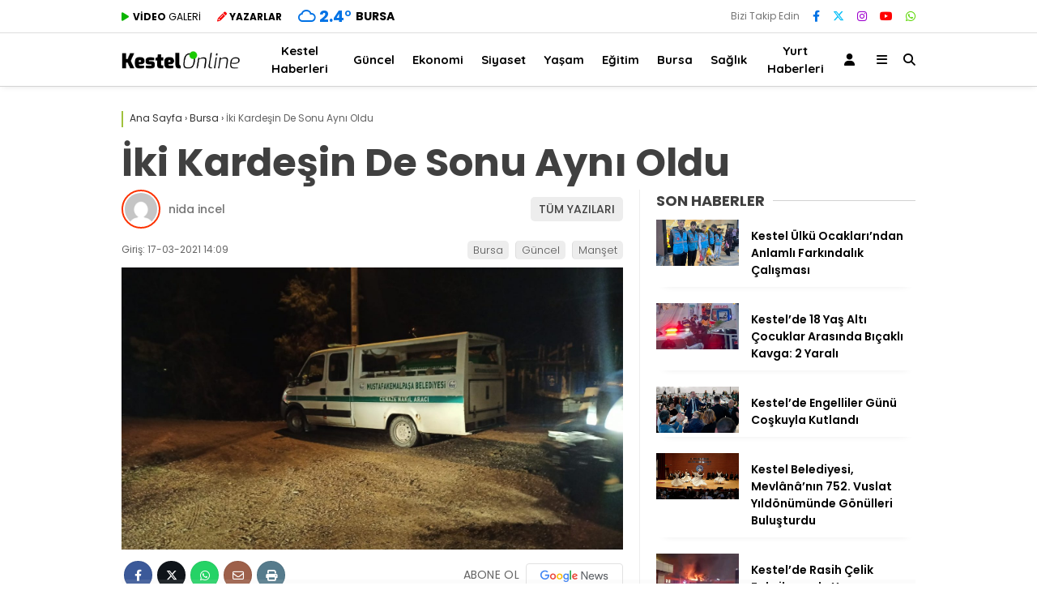

--- FILE ---
content_type: text/html; charset=UTF-8
request_url: https://kestelonline.com/iki-kardesin-de-sonu-ayni-oldu-4705
body_size: 18857
content:
<!doctype html><html lang="tr"><head><meta charset="UTF-8"><meta name="viewport" content="width=device-width, initial-scale=1"><link rel="profile" href="https://gmpg.org/xfn/11"><meta name='robots' content='index, follow, max-image-preview:large, max-snippet:-1, max-video-preview:-1' /><title>İki Kardeşin De Sonu Aynı Oldu - Kestel Online</title><meta name="description" content="Bursa&#039;nın Mustafakemalpaşa ilçesinde bir genç intihar etti. Gencin kardeşinin de seneler evvel intihar ettiği öğrenildi. Güveçdere Mahallesi’nde ikamet" /><link rel="canonical" href="https://kestelonline.com/iki-kardesin-de-sonu-ayni-oldu-4705" /><meta property="og:locale" content="tr_TR" /><meta property="og:type" content="article" /><meta property="og:title" content="İki Kardeşin De Sonu Aynı Oldu - Kestel Online" /><meta property="og:description" content="Bursa&#039;nın Mustafakemalpaşa ilçesinde bir genç intihar etti. Gencin kardeşinin de seneler evvel intihar ettiği öğrenildi. Güveçdere Mahallesi’nde ikamet" /><meta property="og:url" content="https://kestelonline.com/iki-kardesin-de-sonu-ayni-oldu-4705" /><meta property="og:site_name" content="Kestel Online" /><meta property="article:publisher" content="https://www.facebook.com/kestelonline/" /><meta property="article:published_time" content="2021-03-17T11:09:14+00:00" /><meta property="og:image" content="https://kestelonline.com/wp-content/uploads/2021/03/AW270453_03-1.jpg" /><meta property="og:image:width" content="1600" /><meta property="og:image:height" content="899" /><meta property="og:image:type" content="image/jpeg" /><meta name="author" content="nida incel" /><meta name="twitter:card" content="summary_large_image" /><meta name="twitter:creator" content="@kestelonline" /><meta name="twitter:site" content="@kestelonline" /><meta name="twitter:label1" content="Yazan:" /><meta name="twitter:data1" content="nida incel" /><meta name="twitter:label2" content="Tahmini okuma süresi" /><meta name="twitter:data2" content="1 dakika" /> <script type="application/ld+json" class="yoast-schema-graph">{"@context":"https://schema.org","@graph":[{"@type":"Article","@id":"https://kestelonline.com/iki-kardesin-de-sonu-ayni-oldu-4705#article","isPartOf":{"@id":"https://kestelonline.com/iki-kardesin-de-sonu-ayni-oldu-4705"},"author":{"name":"nida incel","@id":"https://kestelonline.com/#/schema/person/82cffdaa842d067b55021a3af8a72f12"},"headline":"İki Kardeşin De Sonu Aynı Oldu","datePublished":"2021-03-17T11:09:14+00:00","mainEntityOfPage":{"@id":"https://kestelonline.com/iki-kardesin-de-sonu-ayni-oldu-4705"},"wordCount":188,"commentCount":0,"publisher":{"@id":"https://kestelonline.com/#organization"},"image":{"@id":"https://kestelonline.com/iki-kardesin-de-sonu-ayni-oldu-4705#primaryimage"},"thumbnailUrl":"https://kestelonline.com/wp-content/uploads/2021/03/AW270453_03-1.jpg","articleSection":["Bursa","Güncel","Manşet"],"inLanguage":"tr","potentialAction":[{"@type":"CommentAction","name":"Comment","target":["https://kestelonline.com/iki-kardesin-de-sonu-ayni-oldu-4705#respond"]}]},{"@type":"WebPage","@id":"https://kestelonline.com/iki-kardesin-de-sonu-ayni-oldu-4705","url":"https://kestelonline.com/iki-kardesin-de-sonu-ayni-oldu-4705","name":"İki Kardeşin De Sonu Aynı Oldu - Kestel Online","isPartOf":{"@id":"https://kestelonline.com/#website"},"primaryImageOfPage":{"@id":"https://kestelonline.com/iki-kardesin-de-sonu-ayni-oldu-4705#primaryimage"},"image":{"@id":"https://kestelonline.com/iki-kardesin-de-sonu-ayni-oldu-4705#primaryimage"},"thumbnailUrl":"https://kestelonline.com/wp-content/uploads/2021/03/AW270453_03-1.jpg","datePublished":"2021-03-17T11:09:14+00:00","description":"Bursa'nın Mustafakemalpaşa ilçesinde bir genç intihar etti. Gencin kardeşinin de seneler evvel intihar ettiği öğrenildi. Güveçdere Mahallesi’nde ikamet","breadcrumb":{"@id":"https://kestelonline.com/iki-kardesin-de-sonu-ayni-oldu-4705#breadcrumb"},"inLanguage":"tr","potentialAction":[{"@type":"ReadAction","target":["https://kestelonline.com/iki-kardesin-de-sonu-ayni-oldu-4705"]}]},{"@type":"ImageObject","inLanguage":"tr","@id":"https://kestelonline.com/iki-kardesin-de-sonu-ayni-oldu-4705#primaryimage","url":"https://kestelonline.com/wp-content/uploads/2021/03/AW270453_03-1.jpg","contentUrl":"https://kestelonline.com/wp-content/uploads/2021/03/AW270453_03-1.jpg","width":1600,"height":899},{"@type":"BreadcrumbList","@id":"https://kestelonline.com/iki-kardesin-de-sonu-ayni-oldu-4705#breadcrumb","itemListElement":[{"@type":"ListItem","position":1,"name":"Ana sayfa","item":"https://kestelonline.com/"},{"@type":"ListItem","position":2,"name":"İki Kardeşin De Sonu Aynı Oldu"}]},{"@type":"WebSite","@id":"https://kestelonline.com/#website","url":"https://kestelonline.com/","name":"Kestel Online","description":"Kestel Haberleri","publisher":{"@id":"https://kestelonline.com/#organization"},"potentialAction":[{"@type":"SearchAction","target":{"@type":"EntryPoint","urlTemplate":"https://kestelonline.com/?s={search_term_string}"},"query-input":{"@type":"PropertyValueSpecification","valueRequired":true,"valueName":"search_term_string"}}],"inLanguage":"tr"},{"@type":"Organization","@id":"https://kestelonline.com/#organization","name":"Kestel Online","url":"https://kestelonline.com/","logo":{"@type":"ImageObject","inLanguage":"tr","@id":"https://kestelonline.com/#/schema/logo/image/","url":"https://kestelonline.com/wp-content/uploads/2023/09/cropped-kon.png","contentUrl":"https://kestelonline.com/wp-content/uploads/2023/09/cropped-kon.png","width":512,"height":512,"caption":"Kestel Online"},"image":{"@id":"https://kestelonline.com/#/schema/logo/image/"},"sameAs":["https://www.facebook.com/kestelonline/","https://x.com/kestelonline","https://www.instagram.com/kestelonline/","https://www.youtube.com/channel/UCd6Brla9el8IezAbIpTg_Sw/"]},{"@type":"Person","@id":"","url":"https://kestelonline.com/author"}]}</script> <link rel='dns-prefetch' href='//fonts.googleapis.com' /><link rel='preconnect' href='https://fonts.gstatic.com' crossorigin /><link rel="alternate" type="application/rss+xml" title="Kestel Online &raquo; akışı" href="https://kestelonline.com/feed" /><link rel="alternate" type="application/rss+xml" title="Kestel Online &raquo; yorum akışı" href="https://kestelonline.com/comments/feed" /><link rel="alternate" type="application/rss+xml" title="Kestel Online &raquo; İki Kardeşin De Sonu Aynı Oldu yorum akışı" href="https://kestelonline.com/iki-kardesin-de-sonu-ayni-oldu-4705/feed" /><link rel="alternate" title="oEmbed (JSON)" type="application/json+oembed" href="https://kestelonline.com/wp-json/oembed/1.0/embed?url=https%3A%2F%2Fkestelonline.com%2Fiki-kardesin-de-sonu-ayni-oldu-4705" /><link rel="alternate" title="oEmbed (XML)" type="text/xml+oembed" href="https://kestelonline.com/wp-json/oembed/1.0/embed?url=https%3A%2F%2Fkestelonline.com%2Fiki-kardesin-de-sonu-ayni-oldu-4705&#038;format=xml" /><style id='wp-img-auto-sizes-contain-inline-css' type='text/css'>img:is([sizes=auto i],[sizes^="auto," i]){contain-intrinsic-size:3000px 1500px}
/*# sourceURL=wp-img-auto-sizes-contain-inline-css */</style><link data-optimized="1" rel='stylesheet' id='embed-pdf-viewer-css' href='https://kestelonline.com/wp-content/litespeed/css/3bd9eed67721e17009510c7b4be89cc3.css?ver=89cc3' type='text/css' media='screen' /><style id='classic-theme-styles-inline-css' type='text/css'>/*! This file is auto-generated */
.wp-block-button__link{color:#fff;background-color:#32373c;border-radius:9999px;box-shadow:none;text-decoration:none;padding:calc(.667em + 2px) calc(1.333em + 2px);font-size:1.125em}.wp-block-file__button{background:#32373c;color:#fff;text-decoration:none}
/*# sourceURL=/wp-includes/css/classic-themes.min.css */</style><link data-optimized="1" rel='stylesheet' id='contact-form-7-css' href='https://kestelonline.com/wp-content/litespeed/css/8dd440fc4fe8e7c9a5219842eb81a6d3.css?ver=1a6d3' type='text/css' media='all' /><link data-optimized="1" rel='stylesheet' id='wp-postratings-css' href='https://kestelonline.com/wp-content/litespeed/css/61de757661c5b26eee09edb4487d3b25.css?ver=d3b25' type='text/css' media='all' /><link data-optimized="1" rel='stylesheet' id='yop-public-css' href='https://kestelonline.com/wp-content/litespeed/css/94b15f485ba41247cd4be56dee223f63.css?ver=23f63' type='text/css' media='all' /><link data-optimized="1" rel='stylesheet' id='esenhaber-theme-style-css' href='https://kestelonline.com/wp-content/litespeed/css/c8f9eba39651621980f01519f9f55e07.css?ver=55e07' type='text/css' media='all' /><style id='esenhaber-theme-style-inline-css' type='text/css'>.esen-container{max-width:1170px}@media screen and (max-width:1550px){.esen-container{max-width:1100px}}@media screen and (max-width:1439px){.esen-container{max-width:1100px}}@media screen and (max-width:1300px){.esen-container{max-width:980px}}.nav-container{background:linear-gradient(211deg, #ffffff 0%, #ffffff 100%);border-bottom:1px solid #d3d3d3}.sideright-content .mobile-right-side-logo{background:linear-gradient(211deg, #ffffff 0%, #ffffff 100%);border-bottom:1px solid #d3d3d3}.main-navigation > .esen-container > .menu-ana-menu-container > ul{height:65px}.main-navigation > .esen-container > .menu-ana-menu-container > ul > li{height:65px}.main-navigation > .esen-container > .menu-ana-menu-container > ul > li > a{height:65px}.header-2-container .header-logo-doviz{height:90px}/* .post-image:not(:has(.LazyYuklendi))::before{background-image:url('https://kestelonline.com/wp-content/uploads/2020/02/kestelonline.png.webp')}*/ .sideContent .hava_durumu:after{border-top:85px solid transparent}.main-navigation > .esen-container > .menu-ana-menu-container > ul > li.current-menu-item > a:before{border-color:#cccccc transparent transparent transparent}.namaz-icerik{background-image:url('https://kestelonline.com/wp-content/themes/esenhaber/img/camii.png');background-position-y:bottom;background-repeat:no-repeat}.logo{height:65px}.main-navigation > .esen-container > .menu-ana-menu-container > ul > li > .esen-megamenu{top:66px}.search-box, .search-detail{height:65px}.main-navigation > .esen-container > .menu-ana-menu-container > ul > li{padding:0px 10px}.mobile-header{border-bottom:0px solid #dddddd}.news-progress-container > .news-progress-bar{background-color:#a02121;background-image:linear-gradient(147deg, #a02121 0%, #ff0000 74%)}.top-bar-container{border-bottom:1px solid #dddddd}.haber-post{position:relative}.haber-post:after{height:3px;content:'';position:absolute;border-top:3px solid #a0c13c;width:calc(100% - -40px);top:0px;left:-20px;opacity:1}.breadcrumbs{border-left:2px solid #a0c13c}.post-share-gallery{position:unset}@media screen and (max-width:768px){.content-area{margin-top:-10px}}
/*# sourceURL=esenhaber-theme-style-inline-css */</style><link rel="preload" as="style" href="https://fonts.googleapis.com/css?family=Poppins:100,200,300,400,500,600,700,800,900,100italic,200italic,300italic,400italic,500italic,600italic,700italic,800italic,900italic%7CQuicksand:700&#038;subset=latin-ext,latin&#038;display=swap&#038;ver=1737644265" /><link rel="stylesheet" href="https://fonts.googleapis.com/css?family=Poppins:100,200,300,400,500,600,700,800,900,100italic,200italic,300italic,400italic,500italic,600italic,700italic,800italic,900italic%7CQuicksand:700&#038;subset=latin-ext,latin&#038;display=swap&#038;ver=1737644265" media="print" onload="this.media='all'"><noscript><link rel="stylesheet" href="https://fonts.googleapis.com/css?family=Poppins:100,200,300,400,500,600,700,800,900,100italic,200italic,300italic,400italic,500italic,600italic,700italic,800italic,900italic%7CQuicksand:700&#038;subset=latin-ext,latin&#038;display=swap&#038;ver=1737644265" /></noscript><script type="text/javascript" src="https://kestelonline.com/wp-content/themes/esenhaber/js/jquery.min.js" id="jquery-js"></script> <link rel="https://api.w.org/" href="https://kestelonline.com/wp-json/" /><link rel="alternate" title="JSON" type="application/json" href="https://kestelonline.com/wp-json/wp/v2/posts/4705" /><meta name="generator" content="Redux 4.5.7.1" /><meta name="title" content="İki Kardeşin De Sonu Aynı Oldu"><meta name="datePublished" content="2021-03-17T14:09:14+03:00"><meta name="dateModified" content="2021-03-17T14:09:14+03:00"><meta name="url" content="https://kestelonline.com/iki-kardesin-de-sonu-ayni-oldu-4705"><meta name="articleSection" content="news"><meta name="articleAuthor" content=""><style id="EsenHaber-dynamic-css" title="dynamic-css" class="redux-options-output">body{font-family:Poppins,Arial, Helvetica, sans-serif;font-weight:normal;font-style:normal;}.main-navigation > .esen-container > .menu-ana-menu-container > ul > li{font-family:Quicksand,Arial, Helvetica, sans-serif;line-height:70px;font-weight:700;font-style:normal;font-size:15px;}.main-navigation > .esen-container > .menu-ana-menu-container li > a, .esen-drawer-menu, .search-button-nav, .nav-user > a{color:#000000;}.main-navigation > .esen-container > .menu-ana-menu-container li:hover > a, .esen-drawer-menu:hover, .search-button-nav:hover{color:rgba(74,73,73,0.89);}.main-navigation > .esen-container > .menu-ana-menu-container > ul > li > ul, .main-navigation > .esen-container > .menu-ana-menu-container > ul > li > ul > li > ul, .main-navigation > .esen-container > .menu-ana-menu-container > ul > li > ul > li > ul > li > ul{background:#ffffff;}.main-navigation > .esen-container > .menu-ana-menu-container > ul > li > ul > li a, .main-navigation > .esen-container > .menu-ana-menu-container > ul > li ul li:before{color:#000000;}.main-navigation > .esen-container > .menu-ana-menu-container li > ul > li:hover > a{color:rgba(126,126,126,0.73);}.top-bar-container, .sideContent .top-elements ul{background:#ffffff;}.top-elements li a{color:#000000;}.top-elements li.photo-gallery a > i{color:#ffa221;}.top-elements li.video-gallery a > i{color:#0cb500;}.top-elements li.yazarlar-button a > i{color:#f70000;}.b_ikon{color:#0072e5;}.bugun_temp{color:#0072e5;}.weather-city{color:#000000;}.desk-sosyal-medya > li:first-child{color:#757575;}.desk-sosyal-medya > li a.facebookd{color:#0072e5;}.desk-sosyal-medya > li a.twitterd{color:#00bdf7;}.desk-sosyal-medya > li a.instagramd{color:#9e00ce;}.desk-sosyal-medya > li a.youtubed{color:#ff0000;}.desk-sosyal-medya > li a.tiktok{color:#000000;}.desk-sosyal-medya > li a.pinterestd{color:#d1d1d1;}.desk-sosyal-medya > li a.dribbbled{color:#aaaaaa;}.desk-sosyal-medya > li a.linkedind{color:#7f7f7f;}.desk-sosyal-medya > li a.whatsappd{color:#59d600;}.desk-sosyal-medya > li a.telegramd{color:#0088cc;}.sd-red-bg, .son-dakika-arama, .son-dakika-arama > .esen-container > .son-dakika{background:#c3060f;}.son-dakika-arama > .esen-container > .son-dakika > .sd-list a{color:#ffffff;}.son-dakika-arama{background:#ffffff;}.top-header-menu > .piyasa > li > span{color:#005ae8;}.top-header-menu > .piyasa > li > span.guncel{color:#000000;}.mobile-header{background:#ffffff;}.mobil-menu-bar > div, .menu-button_sol{color:#dd3333;}.mobile-right-drawer-menu{color:#000000;}.sideContent .hava_durumu{background:transparent;}.sideContent .b_ikon{color:#1cbddd;}.sideContent .bugun_temp{color:#1e93db;}.sideContent .weather-city{color:#000000;}.esenhaber-author-box .avatar{border-color:#fc3200;}</style><style id='global-styles-inline-css' type='text/css'>:root{--wp--preset--aspect-ratio--square: 1;--wp--preset--aspect-ratio--4-3: 4/3;--wp--preset--aspect-ratio--3-4: 3/4;--wp--preset--aspect-ratio--3-2: 3/2;--wp--preset--aspect-ratio--2-3: 2/3;--wp--preset--aspect-ratio--16-9: 16/9;--wp--preset--aspect-ratio--9-16: 9/16;--wp--preset--color--black: #000000;--wp--preset--color--cyan-bluish-gray: #abb8c3;--wp--preset--color--white: #ffffff;--wp--preset--color--pale-pink: #f78da7;--wp--preset--color--vivid-red: #cf2e2e;--wp--preset--color--luminous-vivid-orange: #ff6900;--wp--preset--color--luminous-vivid-amber: #fcb900;--wp--preset--color--light-green-cyan: #7bdcb5;--wp--preset--color--vivid-green-cyan: #00d084;--wp--preset--color--pale-cyan-blue: #8ed1fc;--wp--preset--color--vivid-cyan-blue: #0693e3;--wp--preset--color--vivid-purple: #9b51e0;--wp--preset--gradient--vivid-cyan-blue-to-vivid-purple: linear-gradient(135deg,rgb(6,147,227) 0%,rgb(155,81,224) 100%);--wp--preset--gradient--light-green-cyan-to-vivid-green-cyan: linear-gradient(135deg,rgb(122,220,180) 0%,rgb(0,208,130) 100%);--wp--preset--gradient--luminous-vivid-amber-to-luminous-vivid-orange: linear-gradient(135deg,rgb(252,185,0) 0%,rgb(255,105,0) 100%);--wp--preset--gradient--luminous-vivid-orange-to-vivid-red: linear-gradient(135deg,rgb(255,105,0) 0%,rgb(207,46,46) 100%);--wp--preset--gradient--very-light-gray-to-cyan-bluish-gray: linear-gradient(135deg,rgb(238,238,238) 0%,rgb(169,184,195) 100%);--wp--preset--gradient--cool-to-warm-spectrum: linear-gradient(135deg,rgb(74,234,220) 0%,rgb(151,120,209) 20%,rgb(207,42,186) 40%,rgb(238,44,130) 60%,rgb(251,105,98) 80%,rgb(254,248,76) 100%);--wp--preset--gradient--blush-light-purple: linear-gradient(135deg,rgb(255,206,236) 0%,rgb(152,150,240) 100%);--wp--preset--gradient--blush-bordeaux: linear-gradient(135deg,rgb(254,205,165) 0%,rgb(254,45,45) 50%,rgb(107,0,62) 100%);--wp--preset--gradient--luminous-dusk: linear-gradient(135deg,rgb(255,203,112) 0%,rgb(199,81,192) 50%,rgb(65,88,208) 100%);--wp--preset--gradient--pale-ocean: linear-gradient(135deg,rgb(255,245,203) 0%,rgb(182,227,212) 50%,rgb(51,167,181) 100%);--wp--preset--gradient--electric-grass: linear-gradient(135deg,rgb(202,248,128) 0%,rgb(113,206,126) 100%);--wp--preset--gradient--midnight: linear-gradient(135deg,rgb(2,3,129) 0%,rgb(40,116,252) 100%);--wp--preset--font-size--small: 13px;--wp--preset--font-size--medium: 20px;--wp--preset--font-size--large: 36px;--wp--preset--font-size--x-large: 42px;--wp--preset--spacing--20: 0.44rem;--wp--preset--spacing--30: 0.67rem;--wp--preset--spacing--40: 1rem;--wp--preset--spacing--50: 1.5rem;--wp--preset--spacing--60: 2.25rem;--wp--preset--spacing--70: 3.38rem;--wp--preset--spacing--80: 5.06rem;--wp--preset--shadow--natural: 6px 6px 9px rgba(0, 0, 0, 0.2);--wp--preset--shadow--deep: 12px 12px 50px rgba(0, 0, 0, 0.4);--wp--preset--shadow--sharp: 6px 6px 0px rgba(0, 0, 0, 0.2);--wp--preset--shadow--outlined: 6px 6px 0px -3px rgb(255, 255, 255), 6px 6px rgb(0, 0, 0);--wp--preset--shadow--crisp: 6px 6px 0px rgb(0, 0, 0);}:where(.is-layout-flex){gap: 0.5em;}:where(.is-layout-grid){gap: 0.5em;}body .is-layout-flex{display: flex;}.is-layout-flex{flex-wrap: wrap;align-items: center;}.is-layout-flex > :is(*, div){margin: 0;}body .is-layout-grid{display: grid;}.is-layout-grid > :is(*, div){margin: 0;}:where(.wp-block-columns.is-layout-flex){gap: 2em;}:where(.wp-block-columns.is-layout-grid){gap: 2em;}:where(.wp-block-post-template.is-layout-flex){gap: 1.25em;}:where(.wp-block-post-template.is-layout-grid){gap: 1.25em;}.has-black-color{color: var(--wp--preset--color--black) !important;}.has-cyan-bluish-gray-color{color: var(--wp--preset--color--cyan-bluish-gray) !important;}.has-white-color{color: var(--wp--preset--color--white) !important;}.has-pale-pink-color{color: var(--wp--preset--color--pale-pink) !important;}.has-vivid-red-color{color: var(--wp--preset--color--vivid-red) !important;}.has-luminous-vivid-orange-color{color: var(--wp--preset--color--luminous-vivid-orange) !important;}.has-luminous-vivid-amber-color{color: var(--wp--preset--color--luminous-vivid-amber) !important;}.has-light-green-cyan-color{color: var(--wp--preset--color--light-green-cyan) !important;}.has-vivid-green-cyan-color{color: var(--wp--preset--color--vivid-green-cyan) !important;}.has-pale-cyan-blue-color{color: var(--wp--preset--color--pale-cyan-blue) !important;}.has-vivid-cyan-blue-color{color: var(--wp--preset--color--vivid-cyan-blue) !important;}.has-vivid-purple-color{color: var(--wp--preset--color--vivid-purple) !important;}.has-black-background-color{background-color: var(--wp--preset--color--black) !important;}.has-cyan-bluish-gray-background-color{background-color: var(--wp--preset--color--cyan-bluish-gray) !important;}.has-white-background-color{background-color: var(--wp--preset--color--white) !important;}.has-pale-pink-background-color{background-color: var(--wp--preset--color--pale-pink) !important;}.has-vivid-red-background-color{background-color: var(--wp--preset--color--vivid-red) !important;}.has-luminous-vivid-orange-background-color{background-color: var(--wp--preset--color--luminous-vivid-orange) !important;}.has-luminous-vivid-amber-background-color{background-color: var(--wp--preset--color--luminous-vivid-amber) !important;}.has-light-green-cyan-background-color{background-color: var(--wp--preset--color--light-green-cyan) !important;}.has-vivid-green-cyan-background-color{background-color: var(--wp--preset--color--vivid-green-cyan) !important;}.has-pale-cyan-blue-background-color{background-color: var(--wp--preset--color--pale-cyan-blue) !important;}.has-vivid-cyan-blue-background-color{background-color: var(--wp--preset--color--vivid-cyan-blue) !important;}.has-vivid-purple-background-color{background-color: var(--wp--preset--color--vivid-purple) !important;}.has-black-border-color{border-color: var(--wp--preset--color--black) !important;}.has-cyan-bluish-gray-border-color{border-color: var(--wp--preset--color--cyan-bluish-gray) !important;}.has-white-border-color{border-color: var(--wp--preset--color--white) !important;}.has-pale-pink-border-color{border-color: var(--wp--preset--color--pale-pink) !important;}.has-vivid-red-border-color{border-color: var(--wp--preset--color--vivid-red) !important;}.has-luminous-vivid-orange-border-color{border-color: var(--wp--preset--color--luminous-vivid-orange) !important;}.has-luminous-vivid-amber-border-color{border-color: var(--wp--preset--color--luminous-vivid-amber) !important;}.has-light-green-cyan-border-color{border-color: var(--wp--preset--color--light-green-cyan) !important;}.has-vivid-green-cyan-border-color{border-color: var(--wp--preset--color--vivid-green-cyan) !important;}.has-pale-cyan-blue-border-color{border-color: var(--wp--preset--color--pale-cyan-blue) !important;}.has-vivid-cyan-blue-border-color{border-color: var(--wp--preset--color--vivid-cyan-blue) !important;}.has-vivid-purple-border-color{border-color: var(--wp--preset--color--vivid-purple) !important;}.has-vivid-cyan-blue-to-vivid-purple-gradient-background{background: var(--wp--preset--gradient--vivid-cyan-blue-to-vivid-purple) !important;}.has-light-green-cyan-to-vivid-green-cyan-gradient-background{background: var(--wp--preset--gradient--light-green-cyan-to-vivid-green-cyan) !important;}.has-luminous-vivid-amber-to-luminous-vivid-orange-gradient-background{background: var(--wp--preset--gradient--luminous-vivid-amber-to-luminous-vivid-orange) !important;}.has-luminous-vivid-orange-to-vivid-red-gradient-background{background: var(--wp--preset--gradient--luminous-vivid-orange-to-vivid-red) !important;}.has-very-light-gray-to-cyan-bluish-gray-gradient-background{background: var(--wp--preset--gradient--very-light-gray-to-cyan-bluish-gray) !important;}.has-cool-to-warm-spectrum-gradient-background{background: var(--wp--preset--gradient--cool-to-warm-spectrum) !important;}.has-blush-light-purple-gradient-background{background: var(--wp--preset--gradient--blush-light-purple) !important;}.has-blush-bordeaux-gradient-background{background: var(--wp--preset--gradient--blush-bordeaux) !important;}.has-luminous-dusk-gradient-background{background: var(--wp--preset--gradient--luminous-dusk) !important;}.has-pale-ocean-gradient-background{background: var(--wp--preset--gradient--pale-ocean) !important;}.has-electric-grass-gradient-background{background: var(--wp--preset--gradient--electric-grass) !important;}.has-midnight-gradient-background{background: var(--wp--preset--gradient--midnight) !important;}.has-small-font-size{font-size: var(--wp--preset--font-size--small) !important;}.has-medium-font-size{font-size: var(--wp--preset--font-size--medium) !important;}.has-large-font-size{font-size: var(--wp--preset--font-size--large) !important;}.has-x-large-font-size{font-size: var(--wp--preset--font-size--x-large) !important;}
/*# sourceURL=global-styles-inline-css */</style><link data-optimized="1" rel='stylesheet' id='siteorigin-panels-front-css' href='https://kestelonline.com/wp-content/litespeed/css/5cb6a8c8a8f8a2c4c671ad274dc67abb.css?ver=67abb' type='text/css' media='all' /></head><body data-rsssl=1 class="wp-singular post-template-default single single-post postid-4705 single-format-standard wp-theme-esenhaber"><div id="backdropped" class="side-backdropped"></div><div id="sideright" class="esn-sideright"><div class="sideright-content"><div class="mobile-right-side-logo">
<a href="https://kestelonline.com" class="kendi"><img src="https://kestelonline.com/wp-content/uploads/2020/02/kestelonline.png.webp" alt="Kestel Online" width="421" height="66" /></a></div>
<a href="https://kestelonline.com" class="side-links kendi d-md-none"><i class="fa fa-home"></i> Ana Sayfa</a>
<a href="#" class="search-button-nav side-links mobile-display"><i class="fa fa-search"></i> Arama</a>
<a href="" class="side-links d-md-none"><i class="fas fa-images"></i> Galeri</a>
<a href="https://kestelonline.com/video-galeri" class="side-links d-md-none"><i class="fas fa-play"></i> Video</a>
<a href="https://kestelonline.com/yazarlar" class="side-links d-md-none"><i class="fa fa-pen"></i> Yazarlar</a><div class="side-kategoriler"><i class="fa fa-user"></i> Üyelik</div>
<a href="https://kestelonline.com/uye-ol" class="kendi pt-0 side-links "><i class="fa fa-user"></i> Üye Girişi</a><div class="side-kategoriler"><i class="fa fa-list"></i> Yayın/Gazete</div>
<a href="https://kestelonline.com/yayinlar/" class="side-links pt-0 kendi"><i class="fa-solid fa-newspaper"></i> Yayınlar</a><div class="side-kategoriler d-md-none"><i class="fa fa-list"></i> Kategoriler</div><ul id="primary-nav-sidebar" class="primary-nav-sidebar d-md-none"><li id="menu-item-16" class="menu-item menu-item-type-taxonomy menu-item-object-category menu-item-16"><a href="https://kestelonline.com/kestel-haberleri" class="kendi">Kestel Haberleri</a></li><li id="menu-item-15" class="menu-item menu-item-type-taxonomy menu-item-object-category current-post-ancestor current-menu-parent current-post-parent menu-item-15"><a href="https://kestelonline.com/guncel" class="kendi">Güncel</a></li><li id="menu-item-13" class="menu-item menu-item-type-taxonomy menu-item-object-category menu-item-13"><a href="https://kestelonline.com/ekonomi" class="kendi">Ekonomi</a></li><li id="menu-item-20" class="menu-item menu-item-type-taxonomy menu-item-object-category menu-item-20"><a href="https://kestelonline.com/siyaset" class="kendi">Siyaset</a></li><li id="menu-item-22" class="menu-item menu-item-type-taxonomy menu-item-object-category menu-item-22"><a href="https://kestelonline.com/yasam" class="kendi">Yaşam</a></li><li id="menu-item-12" class="menu-item menu-item-type-taxonomy menu-item-object-category menu-item-12"><a href="https://kestelonline.com/egitim" class="kendi">Eğitim</a></li><li id="menu-item-17" class="menu-item menu-item-type-taxonomy menu-item-object-category current-post-ancestor current-menu-parent current-post-parent menu-item-17"><a href="https://kestelonline.com/bursa" class="kendi">Bursa</a></li><li id="menu-item-19" class="menu-item menu-item-type-taxonomy menu-item-object-category menu-item-19"><a href="https://kestelonline.com/saglik" class="kendi">Sağlık</a></li><li id="menu-item-6427" class="menu-item menu-item-type-taxonomy menu-item-object-category menu-item-6427"><a href="https://kestelonline.com/yurt" class="kendi">Yurt Haberleri</a></li></ul><div class="side-kategoriler"><i class="fa fa-list"></i> Servisler</div>
<a href="https://kestelonline.com/nobetci-eczaneler" class="side-links kendi pt-0"><img src="[data-uri]" alt="Nöbetçi Eczaneler Sayfası" class="eczane-icon-ne" width="16" height="16"> Nöbetçi Eczaneler</a>
<a href="https://kestelonline.com/hava-durumu" class="side-links side-hava kendi"><i class="fa-solid fa-temperature-half"></i> Hava Durumu</a>
<a href="https://kestelonline.com/namaz-vakitleri" class="side-links side-namaz kendi"><i class="fa-solid fa-mosque"></i> Namaz Vakitleri</a>
<a href="" class="side-links side-gazete kendi"><i class="fa-solid fa-newspaper"></i> Gazeteler</a><a href="https://kestelonline.com/puan-durumu" class="side-links side-puan kendi"><i class="fa-solid fa-futbol"></i> Puan Durumu</a><div class="side-kategoriler"><i class="fab fa-whatsapp"></i> WhatsApp</div><div style="margin-bottom:15px"><div class="whatsapp-ihbar">
<a href="https://web.whatsapp.com/send?phone=90555&text=Merhaba+%C4%B0hbar+Hatt%C4%B1n%C4%B1za+bir+%C5%9Fey+g%C3%B6ndermek+istiyorum..+">
<i class="fab fa-whatsapp" style="transform: rotate(270deg);"></i>
<span style="text-align: center;">WhatsApp İhbar Hattı</span>
<i class="fab fa-whatsapp"></i>
</a></div></div><div class="side-kategoriler"><i class="fa fa-share"></i> Sosyal Medya</div><ul class="side-right-social"><li class="facebook social"><a href="https://www.facebook.com/kestelonline" title="Facebook hesabımız" class="facebookd" target="_blank" rel="noopener"><i class="fab fa-facebook-f"></i> Facebook</a></li><li class="twitter social"><a href="https://twitter.com/kestelonline" title="X (Twitter) hesabımız" class="twitterd" target="_blank" rel="noopener"><i class="fab fa-x-twitter"></i></a></li><li class="instagram social"><a href="https://www.instagram.com/kestelonline/" title="Instagram hesabımız" class="instagramd" target="_blank" rel="noopener"><i class="fab fa-instagram"></i> Instagram</a></li><li class="youtube social"><a href="https://www.youtube.com/@kestelonline" title="Youtube hesabımız" class="youtubed" target="_blank" rel="noopener"><i class="fab fa-youtube"></i> Youtube</a></li></ul><div class="side-kategoriler"><i class="fa fa-download"></i> Uygulamamızı İndir</div><ul class="side-app-icons"><li><a href="#"><img data-src="https://kestelonline.com/wp-content/themes/esenhaber/img/gplay.png"  alt="Google Play Uygulamamız" class="lazyload" width="134" height="40"></a></li><li><a href="#"><img data-src="https://kestelonline.com/wp-content/themes/esenhaber/img/appst.svg" alt="AppStore Play Uygulamamız" class="lazyload" width="151" height="40"></a></li><li><a href="#"><img data-src="https://kestelonline.com/wp-content/themes/esenhaber/img/appg.png" alt="AppGallery Uygulamamız" class="lazyload" width="134" height="40"></a></li></ul></div></div><style>.mobile-side-logo {
	background: linear-gradient(211deg,  #ffffff 0%, #ffffff 100%);	}
	.mobile-side-logo:after {
	border-top: 11px solid #ffffff;
	}</style><div id="backdrop"></div><div id="sidenav" class="sn-sidenav"><div class="sideContent"><div class="mobile-side-logo">
<a itemprop="url" href="https://kestelonline.com"><img src="https://kestelonline.com/wp-content/uploads/2020/02/kestelonline.png.webp" alt="Kestel Online" width="421" height="66"/></a><div class="hava_durumu"><div class="havaD"><div class="havaKap"><div class="baslik"></div><ul class="havaDurumu"><li class="bugun">
<span class="bugun_text"></span>
<span class="b_ikon">
<i class="wi wi-cloud"></i>				</span>
<span class="bugun_temp">2.3<font style="font-weight:400;">°</font></span><div class="weather-city">Bursa</div></li></ul></div></div><div class="esen-weather"><div class="weather-city-search">
<input type="text" name="" value="" placeholder="Şehir Ara">
<i class="fa fa-search"></i></div><ul><li data-value="İstanbul" >İstanbul</li><li data-value="Ankara" >Ankara</li><li data-value="İzmir" >İzmir</li><li data-value="Adana" >Adana</li><li data-value="Adiyaman" >Adıyaman</li><li data-value="Afyon" >Afyon</li><li data-value="Ağrı" >Ağrı</li><li data-value="Aksaray" >Aksaray</li><li data-value="Amasya" >Amasya</li><li data-value="Antalya" >Antalya</li><li data-value="Ardahan" >Ardahan</li><li data-value="Artvin" >Artvin</li><li data-value="Aydın" >Aydın</li><li data-value="Balikesir" >Balıkesir</li><li data-value="Bartın" >Bartın</li><li data-value="Batman" >Batman</li><li data-value="Bayburt" >Bayburt</li><li data-value="Bilecik" >Bilecik</li><li data-value="Bingöl" >Bingöl</li><li data-value="Bitlis" >Bitlis</li><li data-value="Bolu" >Bolu</li><li data-value="Burdur" >Burdur</li><li data-value="Bursa" selected>Bursa</li><li data-value="Canakkale" >Çanakkale</li><li data-value="Çankırı" >Çankırı</li><li data-value="Corum" >Çorum</li><li data-value="Denizli" >Denizli</li><li data-value="Diyarbakır" >Diyarbakır</li><li data-value="Duzce" >Düzce</li><li data-value="Edirne" >Edirne</li><li data-value="Elazığ" >Elazığ</li><li data-value="Erzincan" >Erzincan</li><li data-value="Erzurum" >Erzurum</li><li data-value="Eskişehir" >Eskişehir</li><li data-value="Gaziantep" >Gaziantep</li><li data-value="Giresun" >Giresun</li><li data-value="Gumüşhane" >Gümüşhane</li><li data-value="Hakkari" >Hakkari</li><li data-value="Hatay" >Hatay</li><li data-value="Mersin" >Mersin</li><li data-value="Igdır" >Iğdır</li><li data-value="Isparta" >Isparta</li><li data-value="Kahramanmaraş" >Kahramanmaraş</li><li data-value="Karabuk" >Karabük</li><li data-value="Karaman" >Karaman</li><li data-value="Kars" >Kars</li><li data-value="Kastamonu" >Kastamonu</li><li data-value="Kayseri" >Kayseri</li><li data-value="Kırıkkale" >Kırıkkale</li><li data-value="Kırklareli" >Kırklareli</li><li data-value="Kırşehir" >Kırşehir</li><li data-value="Kilis" >Kilis</li><li data-value="Kocaeli" >Kocaeli</li><li data-value="Konya" >Konya</li><li data-value="Kutahya" >Kütahya</li><li data-value="Malatya" >Malatya</li><li data-value="Manisa" >Manisa</li><li data-value="Mardin" >Mardin</li><li data-value="Muğla" >Muğla</li><li data-value="Muş" >Muş</li><li data-value="Nevsehir" >Nevşehir</li><li data-value="Nigde" >Niğde</li><li data-value="Ordu" >Ordu</li><li data-value="Osmaniye" >Osmaniye</li><li data-value="Rize" >Rize</li><li data-value="Sakarya" >Sakarya</li><li data-value="Samsun" >Samsun</li><li data-value="Siirt" >Siirt</li><li data-value="Sinop" >Sinop</li><li data-value="Sivas" >Sivas</li><li data-value="Şanlıurfa" >Şanlıurfa</li><li data-value="Şırnak" >Şırnak</li><li data-value="Tekirdag" >Tekirdağ</li><li data-value="Tokat" >Tokat</li><li data-value="Trabzon" >Trabzon</li><li data-value="Tunceli" >Tunceli</li><li data-value="Uşak" >Uşak</li><li data-value="Van" >Van</li><li data-value="Yalova" >Yalova</li><li data-value="Yozgat" >Yozgat</li><li data-value="Zonguldak" >Zonguldak</li></ul></div></div></div><div class="top-elements"><ul><li class="video-gallery"><a href="https://kestelonline.com/video-galeri"><i class="fas fa-play"></i> <strong>VİDEO</strong> </a></li><li class="yazarlar-button"><a href="https://kestelonline.com/yazarlar"><i class="fa fa-pencil-alt"></i> <strong>YAZARLAR</strong> </a></li></ul></div><nav class="primary-nav-sidebar-wrapper"><ul id="primary-nav-sidebar" class="primary-nav-sidebar"><li class="menu-item menu-item-type-taxonomy menu-item-object-category menu-item-16"><a href="https://kestelonline.com/kestel-haberleri" class="kendi">Kestel Haberleri<i class="fas fa-caret-down m-menu-arrow"></i></a></li><li class="menu-item menu-item-type-taxonomy menu-item-object-category current-post-ancestor current-menu-parent current-post-parent menu-item-15"><a href="https://kestelonline.com/guncel" class="kendi">Güncel<i class="fas fa-caret-down m-menu-arrow"></i></a></li><li class="menu-item menu-item-type-taxonomy menu-item-object-category menu-item-13"><a href="https://kestelonline.com/ekonomi" class="kendi">Ekonomi<i class="fas fa-caret-down m-menu-arrow"></i></a></li><li class="menu-item menu-item-type-taxonomy menu-item-object-category menu-item-20"><a href="https://kestelonline.com/siyaset" class="kendi">Siyaset<i class="fas fa-caret-down m-menu-arrow"></i></a></li><li class="menu-item menu-item-type-taxonomy menu-item-object-category menu-item-22"><a href="https://kestelonline.com/yasam" class="kendi">Yaşam<i class="fas fa-caret-down m-menu-arrow"></i></a></li><li class="menu-item menu-item-type-taxonomy menu-item-object-category menu-item-12"><a href="https://kestelonline.com/egitim" class="kendi">Eğitim<i class="fas fa-caret-down m-menu-arrow"></i></a></li><li class="menu-item menu-item-type-taxonomy menu-item-object-category current-post-ancestor current-menu-parent current-post-parent menu-item-17"><a href="https://kestelonline.com/bursa" class="kendi">Bursa<i class="fas fa-caret-down m-menu-arrow"></i></a></li><li class="menu-item menu-item-type-taxonomy menu-item-object-category menu-item-19"><a href="https://kestelonline.com/saglik" class="kendi">Sağlık<i class="fas fa-caret-down m-menu-arrow"></i></a></li><li class="menu-item menu-item-type-taxonomy menu-item-object-category menu-item-6427"><a href="https://kestelonline.com/yurt" class="kendi">Yurt Haberleri<i class="fas fa-caret-down m-menu-arrow"></i></a></li></ul></nav><div class="sidenav-footer"><div class="sidenav-footer-fallow"></div><ul class="sidenav-footer-social-icons"><li class="facebook social"><a href="https://www.facebook.com/kestelonline" title="Facebook hesabımız" class="facebook" target="_blank" rel="noopener"><i class="fab fa-facebook-f"></i></a></li><li class="twitter social"><a href="https://twitter.com/kestelonline" title="X (Twitter) hesabımız" class="twitter" target="_blank" rel="noopener"><i class="fab fa-x-twitter"></i></a></li><li class="instagram social"><a href="https://www.instagram.com/kestelonline/" title="Instagram hesabımız" class="instagram" target="_blank" rel="noopener"><i class="fab fa-instagram"></i></a></li><li class="youtube social"><a href="https://www.youtube.com/@kestelonline" title="Youtube hesabımız" class="youtube" target="_blank" rel="noopener"><i class="fab fa-youtube"></i></a></li></ul></div></div></div><div id="page" class="site"><style>.logo_kapsayici{width:15%}.mlogo_kapsayici{width:20%}.logo{line-height:0.7;width:100%;max-width:100%;margin-right:0px}.mlogo{line-height:0.7;width:calc(100%);max-width:100%;margin-right:0px;height:50px;margin:0;padding:0;justify-content:center;align-items:center;display:none}.logo a img{display:inline-block;max-height:55px;max-width:100%;width:auto}.menu-ana-menu-container{display:table;width:83%;float:right}.footer-widget-inner .menu-ana-menu-container{width:100%}.msite-logo{max-width:150px}.desk-sosyal-medya{display:flex;justify-content:center;align-items:center}.desk-sosyal-medya > li{padding:7px 8px}.desk-sosyal-medya > li:last-child{padding-right:0px}.desk-sosyal-medya > li i{font-weight:400}.son-dakika-arama > .esen-container > .son-dakika:after{border-top:11px solid rgba(170, 5, 60, 1)}.son-dakika-arama > .esen-container > .son-dakika > .sd-list > .sd-left-right-button > .sd-left{background:rgba(170, 5, 60, 0.90);color:rgba(255, 255, 255, .90);box-shadow:-2px 3px 16px -8px rgb(0 0 0 / 42%)}.son-dakika-arama > .esen-container > .son-dakika > .sd-list > .sd-left-right-button > .sd-left:after{border-bottom:11px solid rgba(170, 5, 60, 0.90)}.son-dakika-arama > .esen-container > .son-dakika > .sd-list > .sd-left-right-button > .sd-right{background:rgba(170, 5, 60, 1);box-shadow:-2px 3px 16px -8px rgb(0 0 0 / 42%);color:rgba(255, 255, 255, .90)}.son-dakika-arama{}.custom-fv-galeri{margin-left:15px;margin-top:1px;padding:2px 15px;background:#ff6b0f;color:#fff;border-radius:5px;font-weight:bold}.custom-fv-title{display:flex;align-items:center}.main-navigation > .esen-container > .menu-ana-menu-container > ul > li.nav-user{margin-left:auto}.top-header-menu{display:none}.son-dakika-arama > .esen-container > .son-dakika{width:100%;margin-right:0px}.son-dakika-arama > .esen-container > .son-dakika:after{content:unset}.son-dakika-arama{background:#c3060f}.desk-sosyal-medya > li i{font-size:14px}@media only screen and (max-width:1024px){.mlogo{display:flex}.mlogo_kapsayici{width:100%}.desk-sosyal-medya{display:none}.whatsapp-ihbar.wp-left{position:absolute;bottom:100px;background:#25d366;padding:5px 15px;width:calc(100% - 40px);border-radius:5px}.whatsapp-ihbar.wp-left a i{padding:10px 10px;margin-right:0px;text-align:center;border-radius:5px;font-size:20px}.whatsapp-ihbar.wp-left a{color:#fff;display:flex;justify-content:center;align-items:center}.whatsapp-ihbar.wp-left a:before{content:" ";position:absolute;left:calc(50% - 8px);z-index:111;border-style:solid;border-width:8px 8px 0 8px;border-color:#ffffff transparent transparent transparent;opacity:1 !important;transform:translateY(0px) !important;top:-2px}}</style><header id="masthead" class="site-header f-nav-mobile"><div class="header"><div class="top-bar-container"><div class="esen-container"><div class="marka-inner-container "><div class="top-bar"><div class="top-elements"><ul><li class="video-gallery"><a href="https://kestelonline.com/video-galeri" class="kendi"><i class="fas fa-play"></i> <strong>VİDEO</strong> GALERİ </a></li><li class="yazarlar-button"><a href="https://kestelonline.com/yazarlar" class="kendi"><i class="fa fa-pencil-alt"></i> <strong>YAZARLAR</strong> </a></li><li><div class="hava_durumu"><div class="havaD"><div class="havaKap"><div class="baslik"></div><ul class="havaDurumu"><li class="bugun">
<span class="bugun_text"></span>
<span class="b_ikon">
<i class="wi wi-cloud"></i>				</span>
<span class="bugun_temp">2.3<font style="font-weight:400;">°</font></span><div class="weather-city">Bursa</div></li></ul></div></div><div class="esen-weather"><div class="weather-city-search">
<input type="text" name="" value="" placeholder="Şehir Ara">
<i class="fa fa-search"></i></div><ul><li data-value="İstanbul" >İstanbul</li><li data-value="Ankara" >Ankara</li><li data-value="İzmir" >İzmir</li><li data-value="Adana" >Adana</li><li data-value="Adiyaman" >Adıyaman</li><li data-value="Afyon" >Afyon</li><li data-value="Ağrı" >Ağrı</li><li data-value="Aksaray" >Aksaray</li><li data-value="Amasya" >Amasya</li><li data-value="Antalya" >Antalya</li><li data-value="Ardahan" >Ardahan</li><li data-value="Artvin" >Artvin</li><li data-value="Aydın" >Aydın</li><li data-value="Balikesir" >Balıkesir</li><li data-value="Bartın" >Bartın</li><li data-value="Batman" >Batman</li><li data-value="Bayburt" >Bayburt</li><li data-value="Bilecik" >Bilecik</li><li data-value="Bingöl" >Bingöl</li><li data-value="Bitlis" >Bitlis</li><li data-value="Bolu" >Bolu</li><li data-value="Burdur" >Burdur</li><li data-value="Bursa" selected>Bursa</li><li data-value="Canakkale" >Çanakkale</li><li data-value="Çankırı" >Çankırı</li><li data-value="Corum" >Çorum</li><li data-value="Denizli" >Denizli</li><li data-value="Diyarbakır" >Diyarbakır</li><li data-value="Duzce" >Düzce</li><li data-value="Edirne" >Edirne</li><li data-value="Elazığ" >Elazığ</li><li data-value="Erzincan" >Erzincan</li><li data-value="Erzurum" >Erzurum</li><li data-value="Eskişehir" >Eskişehir</li><li data-value="Gaziantep" >Gaziantep</li><li data-value="Giresun" >Giresun</li><li data-value="Gumüşhane" >Gümüşhane</li><li data-value="Hakkari" >Hakkari</li><li data-value="Hatay" >Hatay</li><li data-value="Mersin" >Mersin</li><li data-value="Igdır" >Iğdır</li><li data-value="Isparta" >Isparta</li><li data-value="Kahramanmaraş" >Kahramanmaraş</li><li data-value="Karabuk" >Karabük</li><li data-value="Karaman" >Karaman</li><li data-value="Kars" >Kars</li><li data-value="Kastamonu" >Kastamonu</li><li data-value="Kayseri" >Kayseri</li><li data-value="Kırıkkale" >Kırıkkale</li><li data-value="Kırklareli" >Kırklareli</li><li data-value="Kırşehir" >Kırşehir</li><li data-value="Kilis" >Kilis</li><li data-value="Kocaeli" >Kocaeli</li><li data-value="Konya" >Konya</li><li data-value="Kutahya" >Kütahya</li><li data-value="Malatya" >Malatya</li><li data-value="Manisa" >Manisa</li><li data-value="Mardin" >Mardin</li><li data-value="Muğla" >Muğla</li><li data-value="Muş" >Muş</li><li data-value="Nevsehir" >Nevşehir</li><li data-value="Nigde" >Niğde</li><li data-value="Ordu" >Ordu</li><li data-value="Osmaniye" >Osmaniye</li><li data-value="Rize" >Rize</li><li data-value="Sakarya" >Sakarya</li><li data-value="Samsun" >Samsun</li><li data-value="Siirt" >Siirt</li><li data-value="Sinop" >Sinop</li><li data-value="Sivas" >Sivas</li><li data-value="Şanlıurfa" >Şanlıurfa</li><li data-value="Şırnak" >Şırnak</li><li data-value="Tekirdag" >Tekirdağ</li><li data-value="Tokat" >Tokat</li><li data-value="Trabzon" >Trabzon</li><li data-value="Tunceli" >Tunceli</li><li data-value="Uşak" >Uşak</li><li data-value="Van" >Van</li><li data-value="Yalova" >Yalova</li><li data-value="Yozgat" >Yozgat</li><li data-value="Zonguldak" >Zonguldak</li></ul></div></div></li></ul></div></div><div class="top-bar-social"><ul class="desk-sosyal-medya"><li style="font-size:12px;" class="sm-follow">Bizi Takip Edin</li><li><a href="https://www.facebook.com/kestelonline" title="Facebook hesabımız" class="facebookd" target="_blank" rel="noopener"><i class="fab fa-facebook-f"></i></a></li><li><a href="https://twitter.com/kestelonline" title="X (Twitter) hesabımız" class="twitterd" target="_blank" rel="noopener"><i class="fab fa-x-twitter"></i></a></li><li><a href="https://www.instagram.com/kestelonline/" title="Instagram hesabımız" class="instagramd" target="_blank" rel="noopener"><i class="fab fa-instagram"></i></a></li><li><a href="https://www.youtube.com/@kestelonline" title="Youtube hesabımız" class="youtubed" target="_blank" rel="noopener"><i class="fab fa-youtube"></i></a></li><li><a href="https://web.whatsapp.com/send?phone=90555&text=Merhaba+%C4%B0hbar+Hatt%C4%B1n%C4%B1za+bir+%C5%9Fey+g%C3%B6ndermek+istiyorum..+" title="WhatsApp hesabımız" class="whatsappd" target="_blank" rel="noopener"><i class="fab fa-whatsapp"></i></a></li></ul></div></div></div></div><div class="clear"></div><div class="nav-container desktop-nav"><nav id="site-navigation" class="main-navigation"><div class="esen-container"><div class="logo_kapsayici"><div class="logo">
<a href="https://kestelonline.com" class="kendi" title="Kestel Online"><img class="site-logo" src="https://kestelonline.com/wp-content/uploads/2020/02/kestelonline.png.webp" alt="Kestel Online" width="421" height="66" />
<span class="d-none">Kestel Online</span>
</a></div></div><div class="menu-ana-menu-container"><ul id="top-menu" class="menu"><li id="nav-menu-item-16" class="main-menu-item  menu-item-even menu-item-depth-0  menu-item menu-item-type-taxonomy menu-item-object-category"><a href="https://kestelonline.com/kestel-haberleri" class="menu-link main-menu-link">  Kestel Haberleri</a></li><li id="nav-menu-item-15" class="main-menu-item  menu-item-even menu-item-depth-0  menu-item menu-item-type-taxonomy menu-item-object-category current-post-ancestor current-menu-parent current-post-parent"><a href="https://kestelonline.com/guncel" class="menu-link main-menu-link">  Güncel</a></li><li id="nav-menu-item-13" class="main-menu-item  menu-item-even menu-item-depth-0  menu-item menu-item-type-taxonomy menu-item-object-category"><a href="https://kestelonline.com/ekonomi" class="menu-link main-menu-link">  Ekonomi</a></li><li id="nav-menu-item-20" class="main-menu-item  menu-item-even menu-item-depth-0  menu-item menu-item-type-taxonomy menu-item-object-category"><a href="https://kestelonline.com/siyaset" class="menu-link main-menu-link">  Siyaset</a></li><li id="nav-menu-item-22" class="main-menu-item  menu-item-even menu-item-depth-0  menu-item menu-item-type-taxonomy menu-item-object-category"><a href="https://kestelonline.com/yasam" class="menu-link main-menu-link">  Yaşam</a></li><li id="nav-menu-item-12" class="main-menu-item  menu-item-even menu-item-depth-0  menu-item menu-item-type-taxonomy menu-item-object-category"><a href="https://kestelonline.com/egitim" class="menu-link main-menu-link">  Eğitim</a></li><li id="nav-menu-item-17" class="main-menu-item  menu-item-even menu-item-depth-0  menu-item menu-item-type-taxonomy menu-item-object-category current-post-ancestor current-menu-parent current-post-parent"><a href="https://kestelonline.com/bursa" class="menu-link main-menu-link">  Bursa</a></li><li id="nav-menu-item-19" class="main-menu-item  menu-item-even menu-item-depth-0  menu-item menu-item-type-taxonomy menu-item-object-category"><a href="https://kestelonline.com/saglik" class="menu-link main-menu-link">  Sağlık</a></li><li id="nav-menu-item-6427" class="main-menu-item  menu-item-even menu-item-depth-0  menu-item menu-item-type-taxonomy menu-item-object-category"><a href="https://kestelonline.com/yurt" class="menu-link main-menu-link">  Yurt Haberleri</a></li><li class="nav-user"><a href="https://kestelonline.com/uye-ol" aria-label="Kayıt Ol" class="kendi"><i class="fa fa-user"></i></a></li><li class="esen-drawer-menu"><i class="fa fa-bars"></i></li><li class="search-button-nav"><i class="fa fa-search"></i></li></ul></div></div></nav><div class="search-box"><div class="esen-container"><form action="https://kestelonline.com"><div class="search-detail"><div class="search-area">
<input class="sb-search-input" placeholder="Ara..." type="search" value="" name="s" id="search"><div class="sb-icon-search">
<input class="sb-search-submit-box" type="submit" value=""></div></div><div class="sb-icon-close arama-close"><i class="fa fa-times"></i></div></div></form></div></div></div><div class="clear"></div><style>.msite-logo{
	max-width:150px;
	}
		
		.mlogo{
	height:50px;
	}</style><div class="mobile-header mobile-display"><div class="mobil-menu-bar"><div href="#" class="menu-button_sol"><i class="fa-solid fa-bars-staggered"></i></div></div><div class="mlogo_kapsayici mobile-display"><div class="mobile-display mlogo">
<a href="https://kestelonline.com"><img class="msite-logo" src="https://kestelonline.com/wp-content/uploads/2020/02/kestelonline.png.webp" alt="Kestel Online" width="421" height="66" /></a></div></div><div class="search search-mobile-top"><ul><li class="mobile-right-drawer-menu fa-solid fa-ellipsis-vertical"></li></ul></div></div></header><div class="clear"></div><div id="esenhaber-overlay" class="esenhaber-overlay"></div><div id="content" class="site-content"><div class="pageskin-sol-sag-ad esen-container"></div><style>body{background:#fff}.post-details-share{background:#fff;padding:0px 0px !important;height:65px}.site-main{padding:0px 20px 0px 0px}.haber-post:after{width:100%;left:0px;display:none}.est-post-thumbnail-1{margin:0px 0px}.post-details-share{margin:0px 0px;padding:0px 15px}.est-content-1{padding:0px 0px 10px 0px}.est-header-1{padding-right:20px}.news-single-page-breadcrumbs{padding:0px 0px 10px 0px}.entry-footer > .tags-links{padding:0px 0px}.est-header-1 > .entry-title{font-size:48px}.content-left-right-container:first-child{padding-top:10px}.content-left-right-container{border-bottom:1px solid #ebebeb;padding-bottom:30px;padding-top:0px;display:block;flex-wrap:unset;justify-content:unset}.est-header-full-width-beyazbg > h1{font-size:48px;margin:0;padding:0;line-height:1.4}.est-header-full-width-beyazbg > h2{font-weight:550;font-size:22px}.est-post-meta-1 a{color:#575757;font-size:13px;font-weight:300;background:#ededed;padding:2px 7px;border-radius:5px}.content-left-right-container-custom{display:flex;-ms-flex-wrap:wrap;flex-wrap:nowrap;-ms-justify-content:space-between;justify-content:space-between}@media only screen and (max-width:1024px){.site-main{padding:0px 0px 0px 0px}.est-content-1{padding:0px 15px 10px 15px}#comments{padding:10px 0px}.est-post-meta-1, .esenhaber-author-box{margin-right:0px;margin-bottom:20px;padding:0px 20px}.news-single-page-breadcrumbs{padding:0px 0px 0px 0px}.est-header-full-width-beyazbg > h1{font-size:34px;margin:0;font-weight:900;line-height:1.2;padding:0;margin-bottom:20px;padding:0px 10px}.est-header-full-width-beyazbg > h2{padding:0px 10px}.news-single-page-breadcrumbs{padding:0px 10px}.content-left-right-container{display:block;margin:0 0px}.content-left-right-container-custom{display:block;margin:0 -10px}.post-details-share{padding:0px 10px!important}.post-share-buttons li:first-child{margin-left:0px !important}}</style><div id="primary" class="content-area esen-container"><div class="content-left-right-container clrc-block"><header class="entry-header est-header-full-width-beyazbg"><div class="news-single-page-breadcrumbs content-left-detail-breadcrumbs"><div class="breadcrumbs" itemscope itemtype="http://schema.org/BreadcrumbList"><span itemprop="itemListElement" itemscope itemtype="http://schema.org/ListItem"><a class="breadcrumbs__link" href="https://kestelonline.com/" itemprop="item"><span itemprop="name">Ana Sayfa</span></a><meta itemprop="position" content="1" /></span><span class="breadcrumbs__separator"> › </span><span itemprop="itemListElement" itemscope itemtype="http://schema.org/ListItem"><a class="breadcrumbs__link" href="https://kestelonline.com/bursa" itemprop="item"><span itemprop="name">Bursa</span></a><meta itemprop="position" content="2" /></span><span class="lastsep breadcrumbs__separator"> › </span><span class="breadcrumbs__current">İki Kardeşin De Sonu Aynı Oldu</span></div></div><h1 class="entry-title">İki Kardeşin De Sonu Aynı Oldu</h1></header><div class="content-left-right-container-custom"><main id="main" class="site-main content-left standart-sidebar"><article id="post-4705" class="haber-post post-4705 post type-post status-publish format-standard has-post-thumbnail hentry category-bursa category-guncel category-manset" property="articleBody" ><div class="esenhaber-author-box mb-2"><div class="author-details">
<img alt='' src='https://secure.gravatar.com/avatar/fffe493304725602729e34d5ca42030ec0c0093d8d9bef43cf301b55ab6820d5?s=200&#038;d=mm&#038;r=g' srcset='https://secure.gravatar.com/avatar/fffe493304725602729e34d5ca42030ec0c0093d8d9bef43cf301b55ab6820d5?s=400&#038;d=mm&#038;r=g 2x' class='avatar avatar-200 photo' height='200' width='200' decoding='async'/><div class="author-names">
<a href="https://kestelonline.com/author/nida" title="" rel="author">nida incel</a></div></div><div class="auhor-all-posts">
<a href="https://kestelonline.com/author/nida" title="" rel="author">TÜM YAZILARI</a></div></div><div class="entry-meta est-post-meta-1">
<span class="posted-on"><time class="entry-date published updated" datetime="2021-03-17T14:09:14+03:00">Giriş: 17-03-2021 14:09</time> </span><div class="haber-kategorileri">
<a href="https://kestelonline.com/bursa">Bursa</a><a href="https://kestelonline.com/guncel">Güncel</a><a href="https://kestelonline.com/manset">Manşet</a></div></div><div class="post-thumbnail est-post-thumbnail-1">
<img src="https://kestelonline.com/wp-content/uploads/2021/03/AW270453_03-1.jpg" srcset="https://kestelonline.com/wp-content/uploads/2021/03/AW270453_03-1.jpg 1600w, https://kestelonline.com/wp-content/uploads/2021/03/AW270453_03-1-300x169.jpg 300w, https://kestelonline.com/wp-content/uploads/2021/03/AW270453_03-1-1024x575.jpg 1024w, https://kestelonline.com/wp-content/uploads/2021/03/AW270453_03-1-768x432.jpg 768w, https://kestelonline.com/wp-content/uploads/2021/03/AW270453_03-1-1536x863.jpg 1536w, https://kestelonline.com/wp-content/uploads/2021/03/AW270453_03-1-200x113.jpg 200w" sizes="(max-width: 768px) 100vw, 768px" title="İki Kardeşin De Sonu Aynı Oldu" alt="Bursa&#8217;nın Mustafakemalpaşa ilçesinde bir genç intihar etti. Gencin kardeşinin de" width="850" height="450" class="" /></div><div class="post-details-share mb-2 in-content-and t-effect pid-position-4705"><style scoped>.sf-p10{padding: 0px 10px 0px 10px;}</style><div class="post-share-right ShareFixMobile"><ul class="post-share-buttons"><li><a class="facebook" href="http://www.facebook.com/sharer.php?u=https%3A%2F%2Fkestelonline.com%2Fiki-kardesin-de-sonu-ayni-oldu-4705&caption=%C4%B0ki+Karde%C5%9Fin+De+Sonu+Ayn%C4%B1+Oldu&description=Bursa%26%238217%3Bn%C4%B1n+Mustafakemalpa%C5%9Fa+il%C3%A7esinde+bir+gen%C3%A7+intihar+etti.+Gencin+karde%C5%9Finin+de+seneler+evvel+intihar+etti%C4%9Fi+%C3%B6%C4%9Frenildi.+G%C3%BCve%C3%A7dere+Mahallesi%E2%80%99nde+ikamet+eden+%C4%B0smail+Ankara%E2%80%99n%C4%B1n+%2832%29+eve+gelmemesi+%C3%BCzerine+b%C3%B6lgede+arama+ba%C5%9Flat%C4%B1ld%C4%B1.+Babas%C4%B1+Bursa%E2%80%99da+tedavi+g%C3%B6rd%C3%BC%C4%9F%C3%BC+i%C3%A7in+annesiyle+birlikte+G%C3%BCve%C3%A7dere+Mahallesi%E2%80%99nde+birlikte+ya%C5%9Fayan+%C4%B0smail+Ankara%2C+son+olarak+d%C3%BCn+arkada%C5%9Flar%C4%B1yla+birlikte+g%C3%B6r%C3%BClm%C3%BC%C5%9Ft%C3%BC.+Ak%C5%9Fam+saatlerine+do%C4%9Fru+kendisinden+haber+al%C4%B1namamas%C4%B1+%C3%BCzerine+annesi+%5B%26hellip%3B%5D"
onclick="window.open(this.href, 'facebook-share','width=800,height=400');return false;"><i class="fab fa-facebook-f"></i></a></li><li><a class="twitter" href="https://twitter.com/intent/tweet?text=%C4%B0ki+Karde%C5%9Fin+De+Sonu+Ayn%C4%B1+Oldu&url=https%3A%2F%2Fkestelonline.com%2Fiki-kardesin-de-sonu-ayni-oldu-4705&hashtags=,Bursa" onclick="window.open(this.href, 'twitter-share', 'width=800,height=400');return false;"><i class="fab fa-x-twitter"></i></a></li><li><a class="whatsapp" href="https://wa.me/?text=%C4%B0ki+Karde%C5%9Fin+De+Sonu+Ayn%C4%B1+Oldu%20-%20https%3A%2F%2Fkestelonline.com%2Fiki-kardesin-de-sonu-ayni-oldu-4705" ><i class="fab fa-whatsapp"></i></a></li><li class="f-print"><a href="mailto:?subject=Haber&body=https://kestelonline.com/iki-kardesin-de-sonu-ayni-oldu-4705" class="post-mail"><i class="far fa-envelope"></i></a></li><li class="f-print"><a onClick="window.print()" aria-label="İçeriği Yazdır" class="post-print"><i class="fas fa-print"></i></a></li></ul></div><div class="post-share-left"><div class="breadcrumb__google-news">ABONE OL<a href="#" target="_blank" aria-label="Google News"></a></div></div></div><div class="entry-content est-content-1 pid-4705" data-postid="4705"><p>Bursa&#8217;nın Mustafakemalpaşa ilçesinde bir genç intihar etti. Gencin kardeşinin de seneler evvel intihar ettiği öğrenildi.</p><p><img fetchpriority="high" decoding="async" class="alignnone  wp-image-4707" src="https://kestelonline.com/wp-content/uploads/2021/03/AW270453_06-300x169.jpg" alt="" width="900" height="507" srcset="https://kestelonline.com/wp-content/uploads/2021/03/AW270453_06-300x169.jpg 300w, https://kestelonline.com/wp-content/uploads/2021/03/AW270453_06-768x432.jpg 768w, https://kestelonline.com/wp-content/uploads/2021/03/AW270453_06-1536x863.jpg 1536w, https://kestelonline.com/wp-content/uploads/2021/03/AW270453_06-200x113.jpg 200w, https://kestelonline.com/wp-content/uploads/2021/03/AW270453_06.jpg 1600w" sizes="(max-width: 900px) 100vw, 900px" /></p><p>Güveçdere Mahallesi’nde ikamet eden İsmail Ankara’nın (32) eve gelmemesi üzerine bölgede arama başlatıldı. Babası Bursa’da tedavi gördüğü için annesiyle birlikte Güveçdere Mahallesi’nde birlikte yaşayan İsmail Ankara, son olarak dün arkadaşlarıyla birlikte görülmüştü. Akşam saatlerine doğru kendisinden haber alınamaması üzerine annesi durumu yetkililere bildirdi. Bölgede yapılan araştırmalarda ise acı gerçek ile karşılaşıldı. 32 yaşındaki bekar İsmail Ankara, ormanlık alanda ağaca asılı halde bulundu.</p><p><img decoding="async" class="alignnone  wp-image-4706" src="https://kestelonline.com/wp-content/uploads/2021/03/AW270453_02-220x300.jpg" alt="" width="500" height="682" srcset="https://kestelonline.com/wp-content/uploads/2021/03/AW270453_02-220x300.jpg 220w, https://kestelonline.com/wp-content/uploads/2021/03/AW270453_02-750x1024.jpg 750w, https://kestelonline.com/wp-content/uploads/2021/03/AW270453_02-768x1049.jpg 768w, https://kestelonline.com/wp-content/uploads/2021/03/AW270453_02.jpg 899w" sizes="(max-width: 500px) 100vw, 500px" /></p><p>İlk incelemelerde olayın intihar olduğu belirlendi. Jandarma ekipleri ve görevliler olay yerine traktör yardımı ile ulaştı. İsmail Ankara’nın cesedi traktörle mahalle meydanına getirilecek cenaze aracına nakledildi.</p><p><img loading="lazy" decoding="async" class="alignnone  wp-image-4708" src="https://kestelonline.com/wp-content/uploads/2021/03/AW270453_03-1-300x169.jpg" alt="" width="900" height="507" srcset="https://kestelonline.com/wp-content/uploads/2021/03/AW270453_03-1-300x169.jpg 300w, https://kestelonline.com/wp-content/uploads/2021/03/AW270453_03-1-768x432.jpg 768w, https://kestelonline.com/wp-content/uploads/2021/03/AW270453_03-1-1536x863.jpg 1536w, https://kestelonline.com/wp-content/uploads/2021/03/AW270453_03-1-200x113.jpg 200w, https://kestelonline.com/wp-content/uploads/2021/03/AW270453_03-1.jpg 1600w" sizes="auto, (max-width: 900px) 100vw, 900px" /></p><p>İsmail Ankara’nın kardeşi Emel Ankara’nın da 2009 yılında 16 yaşındayken tarım ilacı içerek hayatına son verdiği öğrenildi.</p><p>Kaynak:İHA</p></div><footer class="entry-footer est-footer-1"><div class="related-posts"><h3 class="widget-title"><strong>İLGİNİZİ  </strong>  ÇEKEBİLİR</h3><ul><li><div class="item">
<a href="https://kestelonline.com/kestel-ulku-ocaklarindan-anlamli-farkindalik-calismasi-17937" title="Kestel Ülkü Ocakları’ndan Anlamlı Farkındalık Çalışması"><div class="post-thumbnail h-shine">
<img src="[data-uri]" title="Kestel Ülkü Ocakları’ndan Anlamlı Farkındalık Çalışması" alt="Kestel Ülkü Ocakları mensubu gençler, cuma pazarında yardıma ihtiyaç duyan" width="400" height="280" class="lazyload" data-src="https://kestelonline.com/wp-content/uploads/2025/12/8a5f0a5d-2550-4d09-8b66-48d3651261a7-400x225.jpeg" loading="lazy" decoding="async" data-sizes="auto" /></div>
</a><div class="article-category">
<a href="https://kestelonline.com/kestel-ulku-ocaklarindan-anlamli-farkindalik-calismasi-17937" title="Kestel Ülkü Ocakları’ndan Anlamlı Farkındalık Çalışması"><h3>Kestel Ülkü Ocakları’ndan Anlamlı Farkındalık Çalışması</h3></a></div></div></li><li><div class="item">
<a href="https://kestelonline.com/kestelde-18-yas-alti-cocuklar-arasinda-bicakli-kavga-2-yarali-17932" title="Kestel’de 18 Yaş Altı Çocuklar Arasında Bıçaklı Kavga: 2 Yaralı"><div class="post-thumbnail h-shine">
<img src="[data-uri]" title="Kestel’de 18 Yaş Altı Çocuklar Arasında Bıçaklı Kavga: 2 Yaralı" alt="Kestel’de, yaşları 18’in altında olduğu öğrenilen çocuklar arasında çıkan bıçaklı" width="400" height="280" class="lazyload" data-src="https://kestelonline.com/wp-content/uploads/2025/12/5a2cbad9-dc14-43f5-8c59-1f15d6bedb66-400x225.jpg" loading="lazy" decoding="async" data-sizes="auto" /></div>
</a><div class="article-category">
<a href="https://kestelonline.com/kestelde-18-yas-alti-cocuklar-arasinda-bicakli-kavga-2-yarali-17932" title="Kestel’de 18 Yaş Altı Çocuklar Arasında Bıçaklı Kavga: 2 Yaralı"><h3>Kestel’de 18 Yaş Altı Çocuklar Arasında Bıçaklı Kavga: 2 Yaralı</h3></a></div></div></li><li><div class="item">
<a href="https://kestelonline.com/kestelde-engelliler-gunu-coskuyla-kutlandi-17917" title="Kestel’de Engelliler Günü Coşkuyla Kutlandı"><div class="post-thumbnail h-shine">
<img src="[data-uri]" title="Kestel’de Engelliler Günü Coşkuyla Kutlandı" alt="Kestel Belediyesi, 3 Aralık Dünya Engelliler Günü kapsamında eğlence dolu" width="400" height="280" class="lazyload" data-src="https://kestelonline.com/wp-content/uploads/2025/12/555-400x225.jpg" loading="lazy" decoding="async" data-sizes="auto" /></div>
</a><div class="article-category">
<a href="https://kestelonline.com/kestelde-engelliler-gunu-coskuyla-kutlandi-17917" title="Kestel’de Engelliler Günü Coşkuyla Kutlandı"><h3>Kestel’de Engelliler Günü Coşkuyla Kutlandı</h3></a></div></div></li><li><div class="item">
<a href="https://kestelonline.com/kestel-belediyesi-mevlananin-752-vuslat-yildonumunde-gonulleri-bulusturdu-17908" title="Kestel Belediyesi, Mevlânâ’nın 752. Vuslat Yıldönümünde Gönülleri Buluşturdu"><div class="post-thumbnail h-shine">
<img src="[data-uri]" title="Kestel Belediyesi, Mevlânâ’nın 752. Vuslat Yıldönümünde Gönülleri Buluşturdu" alt="Kestel Belediyesi, Hz. Mevlânâ’nın 752. Vuslat Yıl Dönümü dolayısıyla anlamlı" width="400" height="280" class="lazyload" data-src="https://kestelonline.com/wp-content/uploads/2025/12/c152400-00-29-52still001-400x225.jpg" loading="lazy" decoding="async" data-sizes="auto" /></div>
</a><div class="article-category">
<a href="https://kestelonline.com/kestel-belediyesi-mevlananin-752-vuslat-yildonumunde-gonulleri-bulusturdu-17908" title="Kestel Belediyesi, Mevlânâ’nın 752. Vuslat Yıldönümünde Gönülleri Buluşturdu"><h3>Kestel Belediyesi, Mevlânâ’nın 752. Vuslat Yıldönümünde Gönülleri Buluşturdu</h3></a></div></div></li><li><div class="item">
<a href="https://kestelonline.com/kestelde-rasih-celik-fabrikasinda-yangin-17884" title="Kestel’de Rasih Çelik Fabrikasında Yangın"><div class="post-thumbnail h-shine">
<img src="[data-uri]" title="Kestel’de Rasih Çelik Fabrikasında Yangın" alt="Kestel’de bulunan Rasih Çelik fabrikasında yangın çıktı. Fabrikanın laboratuvar bölümünde" width="400" height="280" class="lazyload" data-src="https://kestelonline.com/wp-content/uploads/2025/12/321f4a9b-25c3-4f73-8ad9-7ac855f90014-400x225.jpg" loading="lazy" decoding="async" data-sizes="auto" /></div>
</a><div class="article-category">
<a href="https://kestelonline.com/kestelde-rasih-celik-fabrikasinda-yangin-17884" title="Kestel’de Rasih Çelik Fabrikasında Yangın"><h3>Kestel’de Rasih Çelik Fabrikasında Yangın</h3></a></div></div></li><li><div class="item">
<a href="https://kestelonline.com/kestel-ogretmenevi-bahcesinde-yangin-ekipler-hizla-mudahale-etti-17891" title="Kestel Öğretmenevi Bahçesinde Yangın: Ekipler Hızla Müdahale Etti"><div class="post-thumbnail h-shine">
<img src="[data-uri]" title="Kestel Öğretmenevi Bahçesinde Yangın: Ekipler Hızla Müdahale Etti" alt="Kestel Vanimehmet Mahallesi Öğretmenevi Sokak’ta bulunan, kullanılmayan Öğretmenevi’nin bahçesinde yangın" width="400" height="280" class="lazyload" data-src="https://kestelonline.com/wp-content/uploads/2025/12/6d98675e-39a8-4913-a106-01edb038adac-400x225.jpg" loading="lazy" decoding="async" data-sizes="auto" /></div>
</a><div class="article-category">
<a href="https://kestelonline.com/kestel-ogretmenevi-bahcesinde-yangin-ekipler-hizla-mudahale-etti-17891" title="Kestel Öğretmenevi Bahçesinde Yangın: Ekipler Hızla Müdahale Etti"><h3>Kestel Öğretmenevi Bahçesinde Yangın: Ekipler Hızla Müdahale Etti</h3></a></div></div></li></ul></div><div id="comments" class="comments-area"><div class="comments-area-fulled  comment-area-none-4705"><h3 class="widget-title">YORUMLAR</h3><div id="respond" class="comment-respond"><h3 id="reply-title" class="comment-reply-title">Bir yanıt yazın <small><a rel="nofollow" id="cancel-comment-reply-link" href="/iki-kardesin-de-sonu-ayni-oldu-4705#respond" style="display:none;">Yanıtı iptal et</a></small></h3><form action="https://kestelonline.com/wp-comments-post.php" method="post" id="commentform" class="comment-form"><p class="comment-notes"><span id="email-notes">E-posta adresiniz yayınlanmayacak.</span> <span class="required-field-message">Gerekli alanlar <span class="required">*</span> ile işaretlenmişlerdir</span></p><p class="comment-form-comment"><label for="comment">Yorum <span class="required">*</span></label><textarea autocomplete="new-password"  id="f91c7f2a64"  name="f91c7f2a64"   cols="45" rows="8" maxlength="65525" required></textarea><textarea id="comment" aria-label="hp-comment" aria-hidden="true" name="comment" autocomplete="new-password" style="padding:0 !important;clip:rect(1px, 1px, 1px, 1px) !important;position:absolute !important;white-space:nowrap !important;height:1px !important;width:1px !important;overflow:hidden !important;" tabindex="-1"></textarea></p><p class="comment-form-author"><label for="author">Ad <span class="required">*</span></label> <input id="author" name="author" type="text" value="" size="30" maxlength="245" autocomplete="name" required /></p><p class="comment-form-email"><label for="email">E-posta <span class="required">*</span></label> <input id="email" name="email" type="email" value="" size="30" maxlength="100" aria-describedby="email-notes" autocomplete="email" required /></p><p class="comment-form-cookies-consent"><input id="wp-comment-cookies-consent" name="wp-comment-cookies-consent" type="checkbox" value="yes" /> <label for="wp-comment-cookies-consent">Daha sonraki yorumlarımda kullanılması için adım, e-posta adresim ve site adresim bu tarayıcıya kaydedilsin.</label></p><p class="form-submit"><input name="submit" type="submit" id="submit" class="submit" value="Yorum gönder" /> <input type='hidden' name='comment_post_ID' value='4705' id='comment_post_ID' />
<input type='hidden' name='comment_parent' id='comment_parent' value='0' /></p></form></div></div></div><div class="siradaki-haber esen-container" id="siradaki-haber-17932" data-name="Kestel’de 18 Yaş Altı Çocuklar Arasında Bıçaklı Kavga: 2 Yaralı" data-postid="17932"><div class="sh-image"><img src="[data-uri]" title="Kestel’de 18 Yaş Altı Çocuklar Arasında Bıçaklı Kavga: 2 Yaralı" alt="Kestel’de, yaşları 18’in altında olduğu öğrenilen çocuklar arasında çıkan bıçaklı" width="400" height="280" class="lazyload" data-src="https://kestelonline.com/wp-content/uploads/2025/12/5a2cbad9-dc14-43f5-8c59-1f15d6bedb66-400x225.jpg" loading="lazy" decoding="async" data-sizes="auto" /></div><div class="sh-title">
<span class="siradaki-text">Sıradaki Haber</span>
<span class="siradaki-title">Kestel’de 18 Yaş Altı Çocuklar Arasında Bıçaklı Kavga: 2 Yaralı</span></div></div>
<a href="https://kestelonline.com/kestelde-18-yas-alti-cocuklar-arasinda-bicakli-kavga-2-yarali-17932" class="sonrakiposta" aria-label="Sonraki haber" id="sonrakiposta" data-postid="17932"></a></footer></article></main><div class="content-right standart-sag-sidebar"><aside id="secondary" class="widget-area"><section id="siteorigin-panels-builder-1" class="widget widget_siteorigin-panels-builder"><div id="pl-w6495c621858f3"  class="panel-layout" ><div id="pg-w6495c621858f3-0"  class="panel-grid panel-has-style esen-container" ><div data-bg-src="" class="panel-row-style panel-row-style-for-w6495c621858f3-0" ><div id="pgc-w6495c621858f3-0-0"  class="panel-grid-cell" ><div id="panel-w6495c621858f3-0-0-0" class="so-panel widget widget_posts-list-2-kucuk-fotolu panel-first-child panel-last-child" data-index="0" ><div class="696987ca6c99e-title k-widget-title-container"><div class="widget-title">SON HABERLER</div></div><section class="posts-696987ca6c99e"><style>.posts-696987ca6c99e{position:relative}.posts-696987ca6c99e ul{display:flex;flex-wrap:wrap;margin:-10px -10px -10px -10px}.posts-696987ca6c99e ul li{flex-grow:unset;width:calc(100% - 20px);margin:10px 10px;position:relative;overflow:hidden;background:#fff;box-shadow:0px 6px 10px -10px rgba(0, 0, 0, 0.16)}.posts-696987ca6c99e ul li a{color:#000}.posts-696987ca6c99e ul li .kategori_ikonu-696987ca6c99e{-webkit-transform:translate(-50%,-50%);transform:translate(-50%,-50%);position:absolute;top:50%;left:calc(50% - -5px);font-size:20px;top:50%;border-radius:100%;width:30px;height:30px;text-align:center;background:rgb(0 0 0 / 60%);padding-left:2px;line-height:31px;left:calc(50% - -5px);font-size:15px;color:rgba(255, 255, 255, 0.8);color:rgba(255, 255, 255, 0.7);transition:all 0.3s ease-in-out;-webkit-transition:all 0.3s ease-in-out;-moz-transition:all 0.3s ease-in-out}.posts-696987ca6c99e ul > li:hover .kategori_ikonu-696987ca6c99e{color:rgba(255, 255, 255, 1)}.posts-696987ca6c99e ul li .post-title{padding:10px 10px 10px 0px}.posts-696987ca6c99e ul li div.news-title{margin:0px;font-size:16px;font-weight:600}.posts-696987ca6c99e ul li .post-image{line-height:0.7;width:calc(35% - 10px);position:relative;margin-right:15px;float:left;display:inline-block}.posts-696987ca6c99e ul li div.news-title{background:#fff;line-height:1.5;clear:none;display:flex}.posts-696987ca6c99e ul li .post-image > .article-category{position:absolute;bottom:7px;left:7px;padding:3px 6px;background:#fff;border-radius:2px}.posts-696987ca6c99e ul li .post-image > .article-category a{font-weight:700;color:#000;font-size:12px}.posts-696987ca6c99e ul li .post-image img{object-fit:cover;width:100%;aspect-ratio:3 / 2}@media screen and (max-width:1495px){.posts-696987ca6c99e ul li div.news-title{font-size:14px}}@media only screen and (max-width:768px){.posts-696987ca6c99e ul{margin:-10px -5px}.posts-696987ca6c99e ul li{width:calc(50% - 10px);margin:5px 5px}.posts-696987ca6c99e ul li .post-image img{width:100%;height:auto;aspect-ratio:4 / 1}.posts-696987ca6c99e ul li .post-image{margin-right:0px}.posts-696987ca6c99e ul li .post-title{padding:10px 10px 10px 10px;display:flex}.posts-696987ca6c99e ul li .post-image > .article-category{display:none}}@media only screen and (max-width:480px){.posts-696987ca6c99e ul{margin:-10px -5px}.posts-696987ca6c99e ul li{width:calc(100% - 10px);margin:5px 5px}.posts-696987ca6c99e ul li .post-image{width:calc(50% - 50px)}.posts-696987ca6c99e ul li .post-image img{aspect-ratio:16 / 9}}</style><ul><li><div class="li-con"><div class="post-image">
<a href="https://kestelonline.com/kestel-ulku-ocaklarindan-anlamli-farkindalik-calismasi-17937" title="Kestel Ülkü Ocakları’ndan Anlamlı Farkındalık Çalışması">
<img src="[data-uri]" title="Kestel Ülkü Ocakları’ndan Anlamlı Farkındalık Çalışması" alt="Kestel Ülkü Ocakları mensubu gençler, cuma pazarında yardıma ihtiyaç duyan" width="300" height="220" class="lazyload" data-src="https://kestelonline.com/wp-content/uploads/2025/12/8a5f0a5d-2550-4d09-8b66-48d3651261a7-400x225.jpeg" loading="lazy" decoding="async" data-sizes="auto" />
</a></div>
<a href="https://kestelonline.com/kestel-ulku-ocaklarindan-anlamli-farkindalik-calismasi-17937" title="Kestel Ülkü Ocakları’ndan Anlamlı Farkındalık Çalışması"><div class="post-title"><div class="news-title">Kestel Ülkü Ocakları’ndan Anlamlı Farkındalık Çalışması</div></div>
</a></div></li><li><div class="li-con"><div class="post-image">
<a href="https://kestelonline.com/kestelde-18-yas-alti-cocuklar-arasinda-bicakli-kavga-2-yarali-17932" title="Kestel’de 18 Yaş Altı Çocuklar Arasında Bıçaklı Kavga: 2 Yaralı">
<img src="[data-uri]" title="Kestel’de 18 Yaş Altı Çocuklar Arasında Bıçaklı Kavga: 2 Yaralı" alt="Kestel’de, yaşları 18’in altında olduğu öğrenilen çocuklar arasında çıkan bıçaklı" width="300" height="220" class="lazyload" data-src="https://kestelonline.com/wp-content/uploads/2025/12/5a2cbad9-dc14-43f5-8c59-1f15d6bedb66-400x225.jpg" loading="lazy" decoding="async" data-sizes="auto" />
</a></div>
<a href="https://kestelonline.com/kestelde-18-yas-alti-cocuklar-arasinda-bicakli-kavga-2-yarali-17932" title="Kestel’de 18 Yaş Altı Çocuklar Arasında Bıçaklı Kavga: 2 Yaralı"><div class="post-title"><div class="news-title">Kestel’de 18 Yaş Altı Çocuklar Arasında Bıçaklı Kavga: 2 Yaralı</div></div>
</a></div></li><li><div class="li-con"><div class="post-image">
<a href="https://kestelonline.com/kestelde-engelliler-gunu-coskuyla-kutlandi-17917" title="Kestel’de Engelliler Günü Coşkuyla Kutlandı">
<img src="[data-uri]" title="Kestel’de Engelliler Günü Coşkuyla Kutlandı" alt="Kestel Belediyesi, 3 Aralık Dünya Engelliler Günü kapsamında eğlence dolu" width="300" height="220" class="lazyload" data-src="https://kestelonline.com/wp-content/uploads/2025/12/555-400x225.jpg" loading="lazy" decoding="async" data-sizes="auto" />
</a></div>
<a href="https://kestelonline.com/kestelde-engelliler-gunu-coskuyla-kutlandi-17917" title="Kestel’de Engelliler Günü Coşkuyla Kutlandı"><div class="post-title"><div class="news-title">Kestel’de Engelliler Günü Coşkuyla Kutlandı</div></div>
</a></div></li><li><div class="li-con"><div class="post-image">
<a href="https://kestelonline.com/kestel-belediyesi-mevlananin-752-vuslat-yildonumunde-gonulleri-bulusturdu-17908" title="Kestel Belediyesi, Mevlânâ’nın 752. Vuslat Yıldönümünde Gönülleri Buluşturdu">
<img src="[data-uri]" title="Kestel Belediyesi, Mevlânâ’nın 752. Vuslat Yıldönümünde Gönülleri Buluşturdu" alt="Kestel Belediyesi, Hz. Mevlânâ’nın 752. Vuslat Yıl Dönümü dolayısıyla anlamlı" width="300" height="220" class="lazyload" data-src="https://kestelonline.com/wp-content/uploads/2025/12/c152400-00-29-52still001-400x225.jpg" loading="lazy" decoding="async" data-sizes="auto" />
</a></div>
<a href="https://kestelonline.com/kestel-belediyesi-mevlananin-752-vuslat-yildonumunde-gonulleri-bulusturdu-17908" title="Kestel Belediyesi, Mevlânâ’nın 752. Vuslat Yıldönümünde Gönülleri Buluşturdu"><div class="post-title"><div class="news-title">Kestel Belediyesi, Mevlânâ’nın 752. Vuslat Yıldönümünde Gönülleri Buluşturdu</div></div>
</a></div></li><li><div class="li-con"><div class="post-image">
<a href="https://kestelonline.com/kestelde-rasih-celik-fabrikasinda-yangin-17884" title="Kestel’de Rasih Çelik Fabrikasında Yangın">
<img src="[data-uri]" title="Kestel’de Rasih Çelik Fabrikasında Yangın" alt="Kestel’de bulunan Rasih Çelik fabrikasında yangın çıktı. Fabrikanın laboratuvar bölümünde" width="300" height="220" class="lazyload" data-src="https://kestelonline.com/wp-content/uploads/2025/12/321f4a9b-25c3-4f73-8ad9-7ac855f90014-400x225.jpg" loading="lazy" decoding="async" data-sizes="auto" />
</a></div>
<a href="https://kestelonline.com/kestelde-rasih-celik-fabrikasinda-yangin-17884" title="Kestel’de Rasih Çelik Fabrikasında Yangın"><div class="post-title"><div class="news-title">Kestel’de Rasih Çelik Fabrikasında Yangın</div></div>
</a></div></li><li><div class="li-con"><div class="post-image">
<a href="https://kestelonline.com/kestel-ogretmenevi-bahcesinde-yangin-ekipler-hizla-mudahale-etti-17891" title="Kestel Öğretmenevi Bahçesinde Yangın: Ekipler Hızla Müdahale Etti">
<img src="[data-uri]" title="Kestel Öğretmenevi Bahçesinde Yangın: Ekipler Hızla Müdahale Etti" alt="Kestel Vanimehmet Mahallesi Öğretmenevi Sokak’ta bulunan, kullanılmayan Öğretmenevi’nin bahçesinde yangın" width="300" height="220" class="lazyload" data-src="https://kestelonline.com/wp-content/uploads/2025/12/6d98675e-39a8-4913-a106-01edb038adac-400x225.jpg" loading="lazy" decoding="async" data-sizes="auto" />
</a></div>
<a href="https://kestelonline.com/kestel-ogretmenevi-bahcesinde-yangin-ekipler-hizla-mudahale-etti-17891" title="Kestel Öğretmenevi Bahçesinde Yangın: Ekipler Hızla Müdahale Etti"><div class="post-title"><div class="news-title">Kestel Öğretmenevi Bahçesinde Yangın: Ekipler Hızla Müdahale Etti</div></div>
</a></div></li><li><div class="li-con"><div class="post-image">
<a href="https://kestelonline.com/kestel-belediyesinden-24-kasim-ogretmenler-gunu-konseri-17876" title="Kestel Belediyesi’nden 24 Kasım Öğretmenler Günü Konseri">
<img src="[data-uri]" title="Kestel Belediyesi’nden 24 Kasım Öğretmenler Günü Konseri" alt="Kestel Belediyesi, 24 Kasım Öğretmenler Günü münasebetiyle Muhsin Yazıcıoğlu Kültür" width="300" height="220" class="lazyload" data-src="https://kestelonline.com/wp-content/uploads/2025/11/1c22b032-512e-441f-974c-de142bbd9f7f-400x225.jpg" loading="lazy" decoding="async" data-sizes="auto" />
</a></div>
<a href="https://kestelonline.com/kestel-belediyesinden-24-kasim-ogretmenler-gunu-konseri-17876" title="Kestel Belediyesi’nden 24 Kasım Öğretmenler Günü Konseri"><div class="post-title"><div class="news-title">Kestel Belediyesi’nden 24 Kasım Öğretmenler Günü Konseri</div></div>
</a></div></li><li><div class="li-con"><div class="post-image">
<a href="https://kestelonline.com/kestelde-afetlere-karsi-kesintisiz-iletisim-icin-telsiz-altyapisi-kuruldu-17865" title="Kestel’de afetlere karşı kesintisiz iletişim için telsiz altyapısı kuruldu">
<img src="[data-uri]" title="Kestel’de afetlere karşı kesintisiz iletişim için telsiz altyapısı kuruldu" alt="Kestel&#8217;de afet anlarında iletişim kopukluklarını önlemek amacıyla yeni bir telsiz" width="300" height="220" class="lazyload" data-src="https://kestelonline.com/wp-content/uploads/2025/11/9ed13aba-bfb3-462e-9a78-3bc2ddc9fff4-400x225.jpg" loading="lazy" decoding="async" data-sizes="auto" />
</a></div>
<a href="https://kestelonline.com/kestelde-afetlere-karsi-kesintisiz-iletisim-icin-telsiz-altyapisi-kuruldu-17865" title="Kestel’de afetlere karşı kesintisiz iletişim için telsiz altyapısı kuruldu"><div class="post-title"><div class="news-title">Kestel’de afetlere karşı kesintisiz iletişim için telsiz altyapısı kuruldu</div></div>
</a></div></li><li><div class="li-con"><div class="post-image">
<a href="https://kestelonline.com/kestele-1000-adet-toki-yapilacak-17862" title="Kestel&#8217;e 1000 adet Toki Yapılacak">
<img src="[data-uri]" title="Kestel&#8217;e 1000 adet Toki Yapılacak" alt="Önceki günlerde açıklanan 500 Bin Sosyal Konut Projesi kapsamında, Bursa" width="300" height="220" class="lazyload" data-src="https://kestelonline.com/wp-content/uploads/2025/11/85298a90-548d-4e6b-b124-125021d81d7e-400x225.jpg" loading="lazy" decoding="async" data-sizes="auto" />
</a></div>
<a href="https://kestelonline.com/kestele-1000-adet-toki-yapilacak-17862" title="Kestel&#8217;e 1000 adet Toki Yapılacak"><div class="post-title"><div class="news-title">Kestel&#8217;e 1000 adet Toki Yapılacak</div></div>
</a></div></li><li><div class="li-con"><div class="post-image">
<a href="https://kestelonline.com/baskan-bozbey-makamini-kestele-tasiyip-esnaf-ve-ureticinin-goruslerini-aldi-vatandaslarin-meselelerini-dinledi-17856" title="Başkan Bozbey, makamını Kestel&#8217;e taşıyıp, esnaf ve üreticinin görüşlerini aldı vatandaşların meselelerini dinledi">
<img src="[data-uri]" title="Başkan Bozbey, makamını Kestel&#8217;e taşıyıp, esnaf ve üreticinin görüşlerini aldı vatandaşların meselelerini dinledi" alt="Kendileri için en değerli makamların halkla buluştukları alanlar olduğunu söyleyen" width="300" height="220" class="lazyload" data-src="https://kestelonline.com/wp-content/uploads/2025/11/aw570523-06-400x225.jpg" loading="lazy" decoding="async" data-sizes="auto" />
</a></div>
<a href="https://kestelonline.com/baskan-bozbey-makamini-kestele-tasiyip-esnaf-ve-ureticinin-goruslerini-aldi-vatandaslarin-meselelerini-dinledi-17856" title="Başkan Bozbey, makamını Kestel&#8217;e taşıyıp, esnaf ve üreticinin görüşlerini aldı vatandaşların meselelerini dinledi"><div class="post-title"><div class="news-title">Başkan Bozbey, makamını Kestel&#8217;e taşıyıp, esnaf ve üreticinin görüşlerini aldı vatandaşların meselelerini dinledi</div></div>
</a></div></li></ul></section><div class="clear"></div></div></div></div></div></div></section></aside></div></div><div class="news-progress-container esen-container"><div class="news-progress-bar" id="newsBar" style="width: 0%;"></div></div></div></div></div><footer id="colophon" class="site-footer"><div class="site-info"><div class="footer-ab"></div><div class="esen-container"><div class="footer-text">
Sosyal medya hesaplarımızı keşfedin<ul><li class="facebook social"><a href="https://www.facebook.com/kestelonline" title="Facebook hesabımız" class="facebookf" target="_blank" rel="noopener"><i class="fab fa-facebook-f"></i></a></li><li class="twitter social"><a href="https://twitter.com/kestelonline" title="X (Twitter) hesabımız" class="twitterf" target="_blank" rel="noopener"><i class="fab fa-x-twitter"></i></a></li><li class="instagram social"><a href="https://www.instagram.com/kestelonline/" title="Instagram hesabımız" class="instagram" target="_blank" rel="noopener"><i class="fab fa-instagram"></i></a></li><li class="youtube social"><a href="https://www.youtube.com/@kestelonline" title="Youtube hesabımız" class="youtube" target="_blank" rel="noopener"><i class="fab fa-youtube"></i></a></li></ul></div></div></div><div class="footer-widgets"><div class="esen-container"><div class="footer-last-details display-flex-wrap"><div id="esenhaber-footer-logo-2" class="footer-widget-inner widget_esenhaber-footer-logo"><style>.footer-logo{
		width:100%;
		height:100%;
		min-height:200px;
		display:flex;
		justify-content:center;
		align-items:center;
		}
		.footer-logo > img{
		width:250px;
		height:auto;
		}</style><div class="footer-logo">
<img class="esenhaber-footer-logo" src="https://kestelonline.com/wp-content/uploads/2020/02/kestelonline.png.webp" alt="Kestel Online" width="421" height="66" /></div></div></div></div></div><div class="clear"></div><div class="footer-last"><div class="esen-container"><div class="tum-haklari">Tüm Hakları Saklıdır. | <a href="https://esenhaber.cizoglubilisim.com/" rel="dofollow" target="_blank" style="color:gray;">WordPress Haber Teması</a></div><div class="esen-footer-menu"><ul class="app-icons"><li><a href="#"><img src="[data-uri]" data-src="https://kestelonline.com/wp-content/themes/esenhaber/img/gplay.png" class="lazyload" alt="Google Play Uygulamamız" width="134" height="40"></a></li><li><a href="#"><img src="[data-uri]" data-src="https://kestelonline.com/wp-content/themes/esenhaber/img/appst.svg" class="lazyload" alt="AppStore Play Uygulamamız" width="151" height="40"></a></li><li><a href="#"><img src="[data-uri]" data-src="https://kestelonline.com/wp-content/themes/esenhaber/img/appg.png" class="lazyload" alt="AppGallery Uygulamamız" width="134" height="40"></a></li></ul></div></div></div></footer></div> <script type="speculationrules">{"prefetch":[{"source":"document","where":{"and":[{"href_matches":"/*"},{"not":{"href_matches":["/wp-*.php","/wp-admin/*","/wp-content/uploads/*","/wp-content/*","/wp-content/plugins/*","/wp-content/themes/esenhaber/*","/*\\?(.+)"]}},{"not":{"selector_matches":"a[rel~=\"nofollow\"]"}},{"not":{"selector_matches":".no-prefetch, .no-prefetch a"}}]},"eagerness":"conservative"}]}</script> <style media="all" id="siteorigin-panels-layouts-footer">/* Layout w6495c621858f3 */ #pgc-w6495c621858f3-0-0 { width:100%;width:calc(100% - ( 0 * 20px ) ) } @media (max-width:780px){ #pg-w6495c621858f3-0.panel-no-style, #pg-w6495c621858f3-0.panel-has-style > .panel-row-style, #pg-w6495c621858f3-0 { -webkit-flex-direction:column;-ms-flex-direction:column;flex-direction:column } #pg-w6495c621858f3-0 > .panel-grid-cell , #pg-w6495c621858f3-0 > .panel-row-style > .panel-grid-cell { width:100%;margin-right:0 } #pl-w6495c621858f3 .panel-grid-cell { padding:0 } #pl-w6495c621858f3 .panel-grid .panel-grid-cell-empty { display:none } #pl-w6495c621858f3 .panel-grid .panel-grid-cell-mobile-last { margin-bottom:0px }  }</style> <script></script> <script data-optimized="1" src="https://kestelonline.com/wp-content/litespeed/js/5a9332f99775502b632c317cf95d7f66.js?ver=e53b0" defer></script></body></html>
<!-- Page optimized by LiteSpeed Cache @2026-01-16 03:35:22 -->

<!-- Page cached by LiteSpeed Cache 7.7 on 2026-01-16 03:35:22 -->

--- FILE ---
content_type: text/html; charset=UTF-8
request_url: https://kestelonline.com/esentools/hava-html?city=Bursa
body_size: -36
content:
<div class="havaKap">
	<div class="baslik"></div>
	<ul class="havaDurumu">
		<li class="bugun">
			<div class="hava-derece">
				<span class="b_ikon"><i class="wi wi-cloud"></i></span>
				<span class="bugun_temp">2.4<span style="font-weight:400;">°</span></span>
			</div>
			<div class="weather-city">Bursa</div>
		</li>
	</ul>
</div>


--- FILE ---
content_type: text/css
request_url: https://kestelonline.com/wp-content/litespeed/css/c8f9eba39651621980f01519f9f55e07.css?ver=55e07
body_size: 34916
content:
html{line-height:1.15;-webkit-text-size-adjust:100%}body{margin:0}h1{font-size:2em;margin:.67em 0}hr{box-sizing:content-box;height:0;overflow:visible}pre{font-family:monospace,monospace;font-size:1em}a{background-color:transparent}abbr[title]{border-bottom:0;text-decoration:underline;text-decoration:underline dotted}b,strong{font-weight:bolder}code,kbd,samp{font-family:monospace,monospace;font-size:1em}small{font-size:80%;padding-left:15px}sub,sup{font-size:75%;line-height:0;position:relative;vertical-align:baseline}sub{bottom:-0.25em}sup{top:-0.5em}img{border-style:none}button,input,optgroup,select,textarea{font-family:inherit;font-size:100%;line-height:1.15;margin:0}button,input{overflow:visible}button,select{text-transform:none}button,[type="button"],[type="reset"],[type="submit"]{-webkit-appearance:button}button::-moz-focus-inner,[type="button"]::-moz-focus-inner,[type="reset"]::-moz-focus-inner,[type="submit"]::-moz-focus-inner{border-style:none;padding:0}button:-moz-focusring,[type="button"]:-moz-focusring,[type="reset"]:-moz-focusring,[type="submit"]:-moz-focusring{outline:1px dotted ButtonText}fieldset{padding:.35em .75em .625em}legend{box-sizing:border-box;color:inherit;display:table;max-width:100%;padding:0;white-space:normal}progress{vertical-align:baseline}textarea{overflow:auto}[type="checkbox"],[type="radio"]{box-sizing:border-box;padding:0}[type="number"]::-webkit-inner-spin-button,[type="number"]::-webkit-outer-spin-button{height:auto}[type="search"]{-webkit-appearance:textfield;outline-offset:-2px}[type="search"]::-webkit-search-decoration{-webkit-appearance:none}::-webkit-file-upload-button{-webkit-appearance:button;font:inherit}details{display:block}summary{display:list-item}template{display:none}[hidden]{display:none}body,button,input,select,optgroup,textarea{color:#404040;font-family:sans-serif;font-size:16px;font-size:14px;line-height:1.5}h1,h2,h3,h4,h5,h6{clear:both}p{margin-bottom:1.3em;margin-top:0}dfn,cite,em,i{font-style:italic}blockquote{margin:0 1.5em}address{margin:0 0 1.5em}pre{background:#eee;font-family:"Courier 10 Pitch",Courier,monospace;font-size:15px;font-size:.9375rem;line-height:1.6;margin-bottom:1.6em;max-width:100%;overflow:auto;padding:1.6em}code,kbd,tt,var{font-family:Monaco,Consolas,"Andale Mono","DejaVu Sans Mono",monospace;font-size:15px;font-size:.9375rem}abbr,acronym{border-bottom:1px dotted #666;cursor:help}mark,ins{text-decoration:none}big{font-size:125%}html{box-sizing:border-box}*,*:before,*:after{box-sizing:inherit}body{background-color:#e9e9e9;scroll-behavior:smooth}hr{background-color:#ccc;border:0;height:1px;margin-bottom:1.5em}ul,ol{margin:0;padding:0}ul{list-style:none}ol{list-style:decimal}li>ul,li>ol{margin-bottom:0}dt{font-weight:bold}dd{margin:0 1.5em 1.5em}img{height:auto;max-width:100%}figure{margin:.5em 0}table{margin:0 0 1.5em;width:100%}table{width:100%;border-collapse:collapse}tr:nth-of-type(odd){background:#eee}th{background:#333;color:white;font-weight:bold}td,th{padding:6px;border:1px solid #ccc;text-align:left}.wf-loading{opacity:1 !important;visibility:visible !important;transition:none !important;font-family:Arial,Helvetica,sans-serif}.wf-loading body{visibility:visible !important;opacity:1 !important;font-family:Arial,Helvetica,sans-serif;text-rendering:optimizeLegibility;-webkit-font-smoothing:antialiased}.wf-loading .main-navigation>.esen-container>.menu-ana-menu-container>ul>li{visibility:visible !important;opacity:1 !important;font-family:Arial,Helvetica,sans-serif}.animated{-webkit-animation-duration:1s;-moz-animation-duration:1s;-ms-animation-duration:1s;-o-animation-duration:1s;animation-duration:1s}@-webkit-keyframes fadeInDown{0%{opacity:0;-webkit-transform:translateY(-20px)}100%{opacity:1;-webkit-transform:translateY(0)}}@-moz-keyframes fadeInDown{0%{opacity:0;-moz-transform:translateY(-20px)}100%{opacity:1;-moz-transform:translateY(0)}}@-o-keyframes fadeInDown{0%{opacity:0;-ms-transform:translateY(-20px)}100%{opacity:1;-ms-transform:translateY(0)}}@keyframes fadeInDown{0%{opacity:0;transform:translateY(-20px)}100%{opacity:1;transform:translateY(0)}}.fadeInDown{-webkit-animation-name:fadeInDown;-moz-animation-name:fadeInDown;-o-animation-name:fadeInDown;animation-name:fadeInDown}@-webkit-keyframes fadeInRight{0%{opacity:0;-webkit-transform:translateX(20px)}100%{opacity:1;-webkit-transform:translateX(0)}}@-moz-keyframes fadeInRight{0%{opacity:0;-moz-transform:translateX(20px)}100%{opacity:1;-moz-transform:translateX(0)}}@-o-keyframes fadeInRight{0%{opacity:0;-o-transform:translateX(20px)}100%{opacity:1;-o-transform:translateX(0)}}@keyframes fadeInRight{0%{opacity:0;transform:translateX(20px)}100%{opacity:1;transform:translateX(0)}}.fadeInRight{-webkit-animation-name:fadeInRight;-moz-animation-name:fadeInRight;-o-animation-name:fadeInRight;animation-name:fadeInRight}@-webkit-keyframes fadeInLeft{0%{opacity:0;-webkit-transform:translate3d(-5%,0,0);transform:translate3d(-5%,0,0)}100%{opacity:1;-webkit-transform:none;transform:none}}@keyframes fadeInLeft{0%{opacity:0;-webkit-transform:translate3d(-5%,0,0);-ms-transform:translate3d(-5%,0,0);transform:translate3d(-5%,0,0)}100%{opacity:1;-webkit-transform:none;-ms-transform:none;transform:none}}.fadeInLeft{-webkit-animation-name:fadeInLeft;animation-name:fadeInLeft}@-webkit-keyframes fadeOutDown{0%{opacity:1}100%{opacity:0;-webkit-transform:translate3d(0,100%,0);transform:translate3d(0,100%,0)}}@keyframes fadeOutDown{0%{opacity:1}100%{opacity:0;-webkit-transform:translate3d(0,100%,0);-ms-transform:translate3d(0,100%,0);transform:translate3d(0,100%,0)}}.fadeOutDown{-webkit-animation-name:fadeOutDown;animation-name:fadeOutDown}button,input[type="button"],input[type="reset"],input[type="submit"]{border:1px solid;border-color:#ccc #ccc #bbb;border-radius:3px;background:#e6e6e6;color:rgba(0,0,0,0.8);font-size:12px;font-size:.75rem;line-height:1;padding:.6em 1em .4em}button:hover,input[type="button"]:hover,input[type="reset"]:hover,input[type="submit"]:hover{border-color:#ccc #bbb #aaa}button:active,button:focus,input[type="button"]:active,input[type="button"]:focus,input[type="reset"]:active,input[type="reset"]:focus,input[type="submit"]:active,input[type="submit"]:focus{border-color:#aaa #bbb #bbb}input[type="text"],input[type="email"],input[type="url"],input[type="password"],input[type="search"],input[type="number"],input[type="tel"],input[type="range"],input[type="date"],input[type="month"],input[type="week"],input[type="time"],input[type="datetime"],input[type="datetime-local"],input[type="color"],textarea{color:#666;border:1px solid #ccc;border-radius:3px;padding:3px}input[type="text"]:focus,input[type="email"]:focus,input[type="url"]:focus,input[type="password"]:focus,input[type="search"]:focus,input[type="number"]:focus,input[type="tel"]:focus,input[type="range"]:focus,input[type="date"]:focus,input[type="month"]:focus,input[type="week"]:focus,input[type="time"]:focus,input[type="datetime"]:focus,input[type="datetime-local"]:focus,input[type="color"]:focus,textarea:focus{color:#111}select{border:1px solid #ccc}textarea{width:100%}.m-0{margin:0 !important}.m-1{margin:.25rem !important}.m-2{margin:.5rem !important}.m-3{margin:1rem !important}.m-4{margin:1.5rem !important}.m-5{margin:3rem !important}.mt-0{margin-top:0 !important}.mr-0{margin-right:0 !important}.mb-0{margin-bottom:0 !important}.ml-0{margin-left:0 !important}.mx-0{margin-left:0 !important;margin-right:0 !important}.my-0{margin-top:0 !important;margin-bottom:0 !important}.mt-1{margin-top:.25rem !important}.mr-1{margin-right:.25rem !important}.mb-1{margin-bottom:.25rem !important}.ml-1{margin-left:.25rem !important}.mx-1{margin-left:.25rem !important;margin-right:.25rem !important}.my-1{margin-top:.25rem !important;margin-bottom:.25rem !important}.mt-2{margin-top:.5rem !important}.mr-2{margin-right:.5rem !important}.mb-2{margin-bottom:.5rem !important}.ml-2{margin-left:.5rem !important}.mx-2{margin-right:.5rem !important;margin-left:.5rem !important}.my-2{margin-top:.5rem !important;margin-bottom:.5rem !important}.mt-3{margin-top:1rem !important}.mr-3{margin-right:1rem !important}.mb-3{margin-bottom:1rem !important}.ml-3{margin-left:1rem !important}.mx-3{margin-right:1rem !important;margin-left:1rem !important}.my-3{margin-bottom:1rem !important;margin-top:1rem !important}.mt-4{margin-top:1.5rem !important}.mr-4{margin-right:1.5rem !important}.mb-4{margin-bottom:1.5rem !important}.ml-4{margin-left:1.5rem !important}.mx-4{margin-right:1.5rem !important;margin-left:1.5rem !important}.my-4{margin-top:1.5rem !important;margin-bottom:1.5rem !important}.mt-5{margin-top:3rem !important}.mr-5{margin-right:3rem !important}.mb-5{margin-bottom:3rem !important}.ml-5{margin-left:3rem !important}.mx-5{margin-right:3rem !important;margin-left:3rem !important}.my-5{margin-top:3rem !important;margin-bottom:3rem !important}.mt-auto{margin-top:auto !important}.mr-auto{margin-right:auto !important}.mb-auto{margin-bottom:auto !important}.ml-auto{margin-left:auto !important}.mx-auto{margin-right:auto !important;margin-left:auto !important}.my-auto{margin-bottom:auto !important;margin-top:auto !important}.p-0{padding:0 !important}.p-1{padding:.25rem !important}.p-2{padding:.5rem !important}.p-3{padding:1rem !important}.p-4{padding:1.5rem !important}.p-5{padding:3rem !important}.pt-0{padding-top:0 !important}.pr-0{padding-right:0 !important}.pb-0{padding-bottom:0 !important}.pl-0{padding-left:0 !important}.px-0{padding-left:0 !important;padding-right:0 !important}.py-0{padding-top:0 !important;padding-bottom:0 !important}.pt-1{padding-top:.25rem !important}.pr-1{padding-right:.25rem !important}.pb-1{padding-bottom:.25rem !important}.pl-1{padding-left:.25rem !important}.px-1{padding-left:.25rem !important;padding-right:.25rem !important}.py-1{padding-top:.25rem !important;padding-bottom:.25rem !important}.pt-2{padding-top:.5rem !important}.pr-2{padding-right:.5rem !important}.pb-2{padding-bottom:.5rem !important}.pl-2{padding-left:.5rem !important}.px-2{padding-right:.5rem !important;padding-left:.5rem !important}.py-2{padding-top:.5rem !important;padding-bottom:.5rem !important}.pt-3{padding-top:1rem !important}.pr-3{padding-right:1rem !important}.pb-3{padding-bottom:1rem !important}.pl-3{padding-left:1rem !important}.py-3{padding-bottom:1rem !important;padding-top:1rem !important}.px-3{padding-right:1rem !important;padding-left:1rem !important}.pt-4{padding-top:1.5rem !important}.pr-4{padding-right:1.5rem !important}.pb-4{padding-bottom:1.5rem !important}.pl-4{padding-left:1.5rem !important}.px-4{padding-right:1.5rem !important;padding-left:1.5rem !important}.py-4{padding-top:1.5rem !important;padding-bottom:1.5rem !important}.pt-5{padding-top:3rem !important}.pr-5{padding-right:3rem !important}.pb-5{padding-bottom:3rem !important}.pl-5{padding-left:3rem !important}.px-5{padding-right:3rem !important;padding-left:3rem !important}.py-5{padding-top:3rem !important;padding-bottom:3rem !important}.d-none{display:none !important}.f700{font-weight:700}.err404{font-size:200px;text-align:center;color:red;margin-bottom:50px}.error-404 .page-title{text-align:center}.error-404>.page-header{text-align:center}.error-404>.page-header a{color:white;padding:10px 20px;background:#ef0000;margin:20px;display:inline-block}.overlay{opacity:1;position:absolute;width:100%;height:40%;bottom:0;margin:0;background:-moz-linear-gradient(top,rgba(0,0,0,0) 0,rgba(0,0,0,1) 100%);background:-webkit-linear-gradient(top,rgba(0,0,0,0) 0,rgba(0,0,0,1) 100%);background:-o-linear-gradient(top,rgba(0,0,0,0) 0,rgba(0,0,0,1) 100%);background:-ms-linear-gradient(top,rgba(0,0,0,0) 0,rgba(0,0,0,1) 100%);background:linear-gradient(to bottom,rgba(0,0,0,0) 0,rgba(0,0,0,1) 100%);padding-top:30px;padding-bottom:0}.sadx{text-align:center}.adx-bg{background-image:repeating-linear-gradient(-30deg,transparent,transparent 2px,rgba(249,249,249,0.6) 2px,#fff 4px) !important}.vadx{width:100%;min-height:100%;background-image:repeating-linear-gradient(-30deg,transparent,transparent 2px,#f2f2f205 2px,#f2f2f214 4px) !important;padding:16px 0;border:1px solid rgba(255,255,255,0.1);text-align:center;line-height:.7}.adx-shadow{zoom:1}.cbanner{line-height:.7}.bannerClose{box-sizing:border-box;z-index:8;position:absolute;width:110px;right:0;cursor:pointer;padding:3px;text-align:center;font-size:12px !important;font-family:Arial !important;font-weight:normal !important;background-color:rgba(0,0,0,0.5);letter-spacing:normal;color:#fff}.bannerClose>a{color:#fff}.bannerClose>a:visited{color:#fff}.all-header-reklam{display:flex;justify-content:center}.header-reklam-code{position:relative;display:inline-block;width:100%}.showHideAd{position:relative;display:inline-block}.rt5{margin-top:5px}.rt10{margin-top:10px}.rt20{margin-top:20px}.rt30{margin-top:30px}.rt40{margin-top:40px}.rb10{margin-bottom:10px}.rb15{margin-bottom:15px}.rb20{margin-bottom:20px}.rb30{margin-bottom:30px}.rb40{margin-bottom:40px}.rmb10{margin-bottom:10px}.haber-detay-reklam{float:left;margin-right:20px;margin-bottom:0}.center{text-align:center}#saniyeli_reklamx{opacity:0;z-index:-99999999999}.saniyeli_reklam_header{width:100%;height:100%;position:fixed;top:0;bottom:0;left:0;right:0;background-color:rgba(0,0,0,0.77);z-index:9999999999}.saniyeli_tepe{height:40px;color:#ababab;background-repeat:no-repeat;padding-right:10px;padding-left:10px;background-color:rgba(60,60,60,.95);line-height:40px}.saniyeli_reklam_code{text-align:center;margin-top:25px;width:100%;height:100%}.skip-button{font-size:12px;color:#FFF;background-color:#c50000;padding:5px;text-decoration:none}.saniyeli_bekleme a{color:#dcdcdc}.saniyeli_gec{float:right;cursor:pointer}.ads_code{display:flex;justify-content:center}a{color:#4db2ec;text-decoration:none}a:visited{color:purple}a:hover,a:focus,a:active{color:midnightblue}a:focus{outline:0}a:hover,a:active{outline:0}.textwidget p{margin-top:0;margin-bottom:0}.textwidget{line-height:.7}.widget-title{text-transform:uppercase;color:#3f3f3f;font-size:18px;font-weight:700;display:flex;align-items:center;white-space:nowrap;margin-bottom:10px}.widget-title:after{content:"";position:relative;display:flex;height:1px;align-items:center;width:100%;background:#d2d2d2;border-radius:2px;margin-left:10px}.k-widget-title-container{position:relative}.k-widget-title-container .k-category-link{padding:4px 10px;background-color:#dadada;text-align:center;font-size:12px;position:absolute;right:0;top:3px;border-radius:5px;color:#a6a6a6;text-decoration:none}.k-widget-title-container .k-category-link:hover{background-color:#444;color:#ededed}.k-loading-opacity{opacity:.2}.k-loading{position:absolute;width:100%;height:100%;left:0;top:0;z-index:1;transition:all .3s ease-in-out;-webkit-transition:all .3s ease-in-out;-moz-transition:all .3s ease-in-out;-ms-transition:all .3s ease-in-out;-o-transition:all .3s ease-in-out}.spinner{margin:100px auto 0;width:90px;text-align:center;z-index:3}.spinner>div{width:20px;height:20px;background-color:#999;border-radius:100%;display:inline-block;-webkit-animation:sk-bouncedelay 1.4s infinite ease-in-out both;animation:sk-bouncedelay 1.4s infinite ease-in-out both}.spinner .bounce1{-webkit-animation-delay:-0.32s;animation-delay:-0.32s}.spinner .bounce2{-webkit-animation-delay:-0.16s;animation-delay:-0.16s}@-webkit-keyframes sk-bouncedelay{0%,80%,100%{-webkit-transform:scale(0)}40%{-webkit-transform:scale(1.0)}}@keyframes sk-bouncedelay{0%,80%,100%{-webkit-transform:scale(0);transform:scale(0)}40%{-webkit-transform:scale(1.0);transform:scale(1.0)}}.lazyload{opacity:0;-webkit-transition:opacity .1s linear .050s;-moz-transition:opacity .1s linear .050;transition:opacity .1s linear .050s}img.LazyYuklendi{-webkit-transition:opacity .1s linear .050s;-moz-transition:opacity .1s linear .050;transition:opacity .1s linear .050s;opacity:1}.main-navigation{clear:both;display:block;float:left;width:100%;position:relative}.red a{color:red !important}.main-navigation>.esen-container>.menu-ana-menu-container>ul{list-style:none;margin:0;padding-left:0;display:flex;align-items:center;justify-content:space-between}.main-navigation>.esen-container>.menu-ana-menu-container>ul>li{position:relative;line-height:unset !important}.main-navigation>.esen-container>.menu-ana-menu-container>ul>li ul li:before{font-family:Font Awesome\ 5 Free;position:absolute;left:11px;top:5px;font-size:9px;font-weight:900}.main-navigation>.esen-container>.menu-ana-menu-container>ul>li .esenmega li:before{content:''}.main-navigation>.esen-container>.menu-ana-menu-container>ul>li.current-category-ancestor>a:before{content:" ";position:absolute;left:calc(50% - 8px);z-index:1;border-style:solid;border-top:7px solid transparent;border-left:7px solid transparent;border-right:7px solid transparent;border-bottom:7px solid #88;opacity:1 !important;transform:translateY(55px) !important;top:0}.main-navigation>.esen-container>.menu-ana-menu-container>ul>li.current-menu-item>a:before{content:" ";position:absolute;left:calc(50% - 8px);z-index:1;border-style:solid;border-width:8px 8px 0 8px;border-color:#e9e9e9 transparent transparent transparent;opacity:1 !important;transform:translateY(0) !important;top:-1px}.main-navigation>.esen-container>.menu-ana-menu-container>ul>li>a:after{content:'\f0dd';font-family:Font Awesome\ 5 Free;font-weight:900;opacity:.7;padding-left:2px}.main-navigation>.esen-container>.menu-ana-menu-container>ul>li>a:only-child:after{content:''}.main-navigation>.esen-container>.menu-ana-menu-container>ul>li:hover>ul,.main-navigation ul li ul:hover{display:block;text-decoration:none}.main-navigation>.esen-container>.menu-ana-menu-container>ul>li>ul{min-width:200px;position:absolute;left:0;z-index:999;opacity:0;top:calc(100% - 1px);visibility:hidden;-webkit-transform:translateY(-15px);transform:translateY(-15px);-webkit-transition:all 300ms ease;transition:all 300ms ease;border:1px solid #d3d3d3;box-shadow:inset 0 0 14px -5px rgb(0 0 0 / 24%);border-radius:5px}.main-navigation>.esen-container>.menu-ana-menu-container>ul>li:hover>ul{opacity:1;visibility:visible;-webkit-transform:scale(1) translateY(0);transform:scale(1) translateY(0);-webkit-transition:all 500ms ease;transition:all 500ms ease}.main-navigation>.esen-container>.menu-ana-menu-container>ul>li>ul>li:hover>ul{opacity:1;visibility:visible;-webkit-transform:scale(1) translateX(0);transform:scale(1) translateX(0);-webkit-transition:all 500ms ease;transition:all 500ms ease}.main-navigation>.esen-container>.menu-ana-menu-container>ul>li>ul>li>ul{width:200px !important;height:auto;float:left;position:absolute;top:0 !important;left:199px !important;z-index:999;visibility:hidden;opacity:0;-webkit-transform:translateX(-15px);transform:translateX(-15px);-webkit-transition:all 500ms ease;transition:all 500ms ease;box-shadow:inset 0 0 14px -5px rgb(0 0 0 / 24%);border-radius:5px}.main-navigation>.esen-container>.menu-ana-menu-container>ul>li>ul>li:hover{opacity:1;visibility:visible;-webkit-transform:scale(1) translateY(0);transform:scale(1) translateY(0);-webkit-transition:all 500ms ease;transition:all 500ms ease}.main-navigation>.esen-container>.menu-ana-menu-container>ul>li>ul>li>ul>li:hover ul{opacity:1;visibility:visible;-webkit-transform:scale(1) translateX(0);transform:scale(1) translateX(0);-webkit-transition:all 500ms ease;transition:all 500ms ease}.main-navigation>.esen-container>.menu-ana-menu-container>ul>li>ul>li>ul>li>ul{width:200px !important;height:auto;float:left;position:absolute;top:0 !important;left:199px !important;z-index:999;visibility:hidden;background:#444;opacity:0;-webkit-transform:translateX(-15px);transform:translateX(-15px);-webkit-transition:all 500ms ease;transition:all 500ms ease;box-shadow:inset 0 0 14px -5px rgb(0 0 0 / 24%);border-radius:5px}.main-navigation>.esen-container>.menu-ana-menu-container>ul>li>ul>li>ul>li>a:only-child:after{content:' '}.main-navigation>.esen-container>.menu-ana-menu-container>ul>li>ul>li>ul>li>a:after{content:' \f0da';font-family:Font Awesome\ 5 Free;font-weight:900}.main-navigation>.esen-container>.menu-ana-menu-container>ul>li>ul>li:first-child{background-color:rgba(232,34,107,0) !important;width:auto !important;background-image:none;border-top:none !important}.main-navigation>.esen-container>.menu-ana-menu-container>ul>li>ul>li:first-child a{padding:0 6px 0 5px}.main-navigation>.esen-container>.menu-ana-menu-container>ul>li>ul.sub-menu li{float:none;background:0;position:relative;line-height:30px;display:block;border-top:1px solid rgb(238 238 238 / 18%);padding:4px 10px;clear:both;padding-right:0;border-left:0;width:200px}.main-navigation>.esen-container>.menu-ana-menu-container>ul>li>ul>li>a:after{content:' \f0da';font-family:Font Awesome\ 5 Free;font-weight:900}.main-navigation>.esen-container>.menu-ana-menu-container>ul>li>ul>li>a:only-child:after{content:' '}.main-navigation>.esen-container>.menu-ana-menu-container>ul>li ul li a{text-decoration:none;display:block;padding:0 20px 0 5px;text-align:left}.main-navigation>.esen-container>.menu-ana-menu-container>ul>li ul li a:hover{text-decoration:none}.main-navigation>.esen-container>.menu-ana-menu-container>ul>li>a:only-child:after{content:' '}.main-navigation>.esen-container>.menu-ana-menu-container>ul>li>a:before{content:" ";position:absolute;left:calc(50% - 8px);z-index:111;border-style:solid;border-width:8px 8px 0 8px;border-color:#fff transparent transparent transparent;opacity:0;transition:opacity .1s ease-in;-webkit-transform:translateY(10px);transform:translateY(-15px);-webkit-transition:all 500ms ease;transition:all 500ms ease;top:-19px}.main-navigation>.esen-container>.menu-ana-menu-container>ul li:hover>a:before{opacity:1;-webkit-transform:translateY(0);transform:translateY(0);-webkit-transition:all 100ms ease;transition:all 100ms ease}.main-navigation>.esen-container>.menu-ana-menu-container>ul>li{padding:0 10px;display:flex;text-align:center;align-items:center}.main-navigation>.esen-container>.menu-ana-menu-container>ul>li.home-li i{font-size:14px}.main-navigation>.esen-container>.menu-ana-menu-container>ul>li:last-child{padding-right:0}.main-navigation>.esen-container>.menu-ana-menu-container>ul>li a{position:relative;display:flex;align-items:center}.main-navigation>.esen-container>.menu-ana-menu-container>ul>li>a>i{margin-right:5px}.menu-ana-menu-container{display:table;width:100%}.menu-ana-menu-container>ul{display:table-row}.main-navigation>.esen-container>.menu-ana-menu-container>ul>li>.esen-megamenu{position:absolute;width:100%;background:#fff;box-shadow:0 2px 6px rgba(0,0,0,.1);opacity:0;visibility:hidden;transition:0s;-webkit-transform:scale(.9);transform:scale(.9);left:0;top:50px}.main-navigation>.esen-container>.menu-ana-menu-container>ul>li.esen-megamenu{z-index:999;opacity:1;visibility:visible;-webkit-transform:scale(0);transform:scale(0);transition:.3s}.main-navigation>.esen-container>.menu-ana-menu-container>ul>li.ehmm-active>.esen-megamenu{z-index:999;opacity:1;visibility:visible;-webkit-transform:scale(1);transform:scale(1);transition:.3s}.main-navigation>.esen-container>.menu-ana-menu-container>ul>li>.esen-megamenu>.esenmega{display:block;text-align:left;line-height:1.5}.main-navigation>.esen-container>.menu-ana-menu-container>ul>li>.esen-megamenu>.esenmega a{color:#000;padding:0;text-transform:unset;height:unset}.main-navigation>.esen-container>.menu-ana-menu-container>ul>li.megamenu-active{position:unset !important}.main-navigation>.esen-container>.menu-ana-menu-container>ul>li.megamenu-active:after{content:'';display:none}.main-navigation>.esen-container>.menu-ana-menu-container>ul>li.megamenu-active:hover>.esen-megamenu{opacity:0;visibility:hidden}.main-navigation>.esen-container>.menu-ana-menu-container>ul>li.ehmm-active:hover>.esen-megamenu{opacity:1;visibility:visible}.dn{display:none !important}.esenmega>section{padding:0;margin:0}.tum-kategori-haberleri{display:inline-block;padding:5px 0;vertical-align:bottom;float:right}.screen-reader-text{border:0;clip:rect(1px,1px,1px,1px);clip-path:inset(50%);height:1px;margin:-1px;overflow:hidden;padding:0;position:absolute !important;width:1px;word-wrap:normal !important}.screen-reader-text:focus{background-color:#f1f1f1;border-radius:3px;box-shadow:0 0 2px 2px rgba(0,0,0,0.6);clip:auto !important;clip-path:none;color:#21759b;display:block;font-size:14px;font-size:.875rem;font-weight:bold;height:auto;left:5px;line-height:normal;padding:15px 23px 14px;text-decoration:none;top:5px;width:auto;z-index:100000}#content[tabindex="-1"]:focus{outline:0}.alignleft{display:inline;float:left;margin-right:1.5em}.alignright{display:inline;float:right;margin-left:1.5em}.aligncenter{clear:both;display:block;margin-left:auto;margin-right:auto}.clear:before,.clear:after,.entry-content:before,.entry-content:after,.comment-content:before,.comment-content:after,.site-header:before,.site-header:after,.site-content:before,.site-content:after,.site-footer:before,.site-footer:after{content:"";display:table;table-layout:fixed}.clear:after,.entry-content:after,.comment-content:after,.site-header:after,.site-content:after,.site-footer:after{clear:both}.widget{margin:0 0 1.5em}.widget select{max-width:100%}.sticky{display:block}.post,.page{margin:0}.page-content,.entry-content,.entry-summary{margin:1.5em 0 0;font-size:18px;line-height:1.6;color:#222;font-weight:400;margin-top:10px}.page-links{clear:both;margin:0 0 1.5em}.comment-content a{word-wrap:break-word}.bypostauthor{display:block}.infinite-scroll .posts-navigation,.infinite-scroll.neverending .site-footer{display:none}.infinity-end.neverending .site-footer{display:block}.page-content .wp-smiley,.entry-content .wp-smiley,.comment-content .wp-smiley{border:0;margin-bottom:0;margin-top:0;padding:0}embed,iframe,object{max-width:100%}.custom-logo-link{display:inline-block}.wp-caption{margin-bottom:1.5em;max-width:100%}.wp-caption img[class*="wp-image-"]{display:block;margin-left:auto;margin-right:auto}.wp-caption .wp-caption-text{margin:.8075em 0}.wp-caption-text{text-align:center}.gallery{margin-bottom:1.5em}.gallery-item{display:inline-block;text-align:center;vertical-align:top;width:100%}.gallery-columns-2 .gallery-item{max-width:50%}.gallery-columns-3 .gallery-item{max-width:33.33%}.gallery-columns-4 .gallery-item{max-width:25%}.gallery-columns-5 .gallery-item{max-width:20%}.gallery-columns-6 .gallery-item{max-width:16.66%}.gallery-columns-7 .gallery-item{max-width:14.28%}.gallery-columns-8 .gallery-item{max-width:12.5%}.gallery-columns-9 .gallery-item{max-width:11.11%}.gallery-caption{display:block}.gallery-caption p:last-child{margin-bottom:0}.p0{padding:0 !important}.pl-0{padding-left:0 !important}.pr-5{padding-right:5px}.pr-10{padding-right:10px}.pl-5{padding-left:5px}.pr-10{padding-left:10px}.mb-25{margin-bottom:25px}.esen-container{margin:0 auto;margin-left:auto !important;margin-right:auto !important;position:relative}.esen-container-full{width:100%;display:block !important;float:unset;padding:0;margin:0}@media screen and (max-width:1550px){}@media screen and (max-width:1439px){}@media screen and (max-width:1300px){}.site-header{padding-bottom:20px}.site-info{background:#000;background:linear-gradient(100deg,rgba(0,0,0,1) 0,#00 100%);padding:25px 0;color:#fff;position:relative;height:70px;border-bottom:1px solid rgb(0 0 0 / 15%)}.site-info>.footer-ab{position:absolute;left:0;top:0;width:50%;height:49px}.site-info .footer-text{color:#fff;position:absolute;left:0;top:-10px;font-size:16px}.site-info .footer-text a{font-weight:700;color:#fff}.site-info .footer-text>ul{display:inline-flex;vertical-align:middle;margin-left:10px}.site-info .footer-text>ul>li{float:left;padding:7px 8px;font-size:18px}.site-info .footer-text>ul>li i{font-weight:400}.site-info .footer-text>ul>li a.facebookf{color:#3b5998}.site-info .footer-text>ul>li a.twitterf{color:#7a7a7a}.site-info .footer-text>ul>li a.instagram{color:#517fa4}.site-info .footer-text>ul>li a.youtube{color:#b00}.site-info .footer-text>ul>li a.pinterest{color:#ab244f}.site-info .footer-text>ul>li a.dribbble{color:#ea4c89}.site-info .footer-text>ul>li a.linkedin{color:#3b5998}.site-info .footer-text>ul>li a.telegram{color:#08c}.site-info .footer-text>ul>li a.tiktok{color:#7a7a7a}.site-info .footer-text>ul>li a:hover{color:#ffffffb5}.site-info .footer-text>ul>li:last-child{padding-right:0}.footer-widgets{width:100%;background:#fff;padding:30px}.footer-last{height:71px;font-size:16px;color:#5c707b;background:#f6f6f6;border-top:1px solid rgb(255 255 255 / 15%)}.footer-last .tum-haklari{display:inline-block;line-height:70px;color:#656565}.esen-footer-menu{float:right}.display-flex-wrap{display:flex;flex-wrap:wrap}.footer-widget-inner:first-child{padding-left:0}.footer-widget-inner:last-child{padding-right:0}.footer-widget-inner{width:20%;flex-grow:1;flex-basis:20%;float:left;padding:0 10px}.footer-last-details>.footer-widget-inner p{color:rgba(255,255,255,0.40);margin-bottom:1.5em;line-height:1.5;font-size:16px}.footer-last-details>.footer-widget-inner ul{margin:0;padding:0}.footer-last-details>.footer-widget-inner ul li{list-style:none;padding:5px 0}.footer-last-details>.footer-widget-inner ul li a{color:rgba(0,0,0,0.70);text-decoration:none}.footer-last-details>.footer-widget-inner ul li a:hover{color:#ccc}.footer-last-details .widget-title{text-transform:uppercase;padding-bottom:4px;font-style:normal;color:rgb(0 0 0 / 90%);position:relative;font-size:16px;margin-top:10px;margin-bottom:18px;font-weight:900;padding:0 0 5px 0 !important}.footer-last-details .widget-title:after{height:1px;background:rgb(0 0 0 / 12%)}#footer-menu{margin:0;padding:0;list-style:none;padding-left:20px}#footer-menu>li{float:left;padding-right:12px;border-right-width:1px;border-right-style:dashed;border-right-color:rgba(0,0,0,0.60);margin-right:12px}#footer-menu li a{color:#777;line-height:34px;text-decoration:none;font-size:16px}#footer-menu>li:last-child{border-right-width:0;padding-right:0;margin-right:0}.top-header-menu{list-style:none;margin:0}.top-header-menu li{display:inline-block;position:relative;margin-left:0}.top-header-menu li li{width:100%}.top-header-menu li a{margin-right:16px;line-height:1;color:gray}.top-header-menu li a:hover{color:#4db2ec}.top-header-menu>li{line-height:28px}.top-elements{margin:0;display:inline-block;float:right;font-size:13px}.top-elements ul{list-style:none;padding:0;display:flex;align-items:center}.top-elements li{display:inline-block;position:relative;margin-left:0;float:left;padding:0 10px}.top-elements li:first-child{border:0;padding-left:0}.top-elements li.main-menu-item>a>i{margin-right:2px}.top-header-menu>.piyasa{font-size:13px;display:flex;justify-content:space-between;align-items:center}.top-header-menu>.piyasa>li{padding:0;position:relative;line-height:40px}.top-header-menu>.piyasa>li:last-child{border:0;padding-right:0}.top-header-menu>.piyasa>li>span{font-weight:600;color:rgb(255 255 255 / 68%);font-size:12px}.top-header-menu>.piyasa>li>span.guncel{font-weight:600;color:#9cbfd4;font-size:12px}.top-header-menu>.piyasa>li>span.degisim{font-weight:400;color:#999;font-size:11px;left:3px;top:-12px}.top-header-menu>.piyasa>li>span.borsa-kirmizi{color:red}.top-header-menu>.piyasa>li>span.borsa-yesil{color:green}.hava_durumu{max-height:42px;cursor:pointer}.havaD{position:relative;display:inline-block;padding-right:0;font-size:20px;top:0}.b_ikon{color:#da171e;margin-right:4px}.m_ikon{color:#fff}.hava_durumu select{width:95px;height:20px;float:right;margin:12px 0;font-size:13px;font-weight:600;padding:0 !important;color:#2c2c2c}.havaDurumu li{padding:0;border:0;display:flex;align-items:center}.bugun_temp{color:#2c2c2c;font-weight:700}.derece{font-weight:400}.hava-derece{display:flex;align-items:center}.esen-weather{position:absolute;left:100%;transform:translate(-50%,0);top:calc(100% - -5px);width:200px;z-index:999;visibility:hidden;opacity:0;background:#fff;transition:all .3s ease-in-out;box-shadow:0 2px 5px rgb(62 60 60 / 56%);border-radius:8px;padding-right:5px}.esen-weather.active{visibility:visible;opacity:1}.esen-weather:after{content:"";position:absolute;top:-7px;left:45px;right:0;width:100%;width:0;height:0;border-left:7px solid transparent;border-right:7px solid transparent;border-bottom:7px solid #ff}.esen-weather>.weather-city-search{display:flex;justify-content:center;align-items:center;padding:10px}.esen-weather>.weather-city-search input{height:30px;line-height:30px;border:1px solid #ccc;font-weight:600;padding:0 35px 0 10px;width:100%;border-radius:4px;background:#f1f1f1}.esen-weather>.weather-city-search>i{position:absolute;right:25px;top:19px;pointer-events:none;user-select:none;color:#a5a5a5}.esen-weather>ul{display:flex;flex-direction:column;height:250px;overflow-y:scroll;align-items:flex-start}.esen-weather>ul>li{color:#000;white-space:nowrap;cursor:pointer;display:flex;align-items:center;font-size:14px;width:100%;line-height:1.5;font-weight:600;transition:color .3s ease-in-out;padding:4px 20px;border-bottom:1px solid #f2f2f2}.esen-weather>ul>li.active{background:#ededed}.top-elements .esen-weather>ul::-webkit-scrollbar{width:6px;right:4px}.esen-weather>ul::-webkit-scrollbar-thumb{background:#cecece;border-radius:4px;box-shadow:unset}.esen-weather>ul::-webkit-scrollbar-track{box-shadow:unset;border-radius:0 8px 8px 0;background-color:#fafafa}.esen-weather>ul>li:first-child{padding-left:20px;border-bottom:1px solid #f2f2f2}.esen-weather>ul>li:last-child{padding-left:20px;border-bottom:1px solid #f2f2f2}.weather-city{display:inline-block;font-size:14px;text-transform:uppercase;margin-left:5px;font-weight:bold}.top-elements li.user-reg-login>a{color:#9a9a9a}.top-elements li.user-reg-login{position:relative}.top-elements li.user-reg-login>.uyelik{opacity:0;visibility:hidden;position:absolute;top:45px;left:0;width:250px;padding:10px;background:#ededed;z-index:999;border-bottom-left-radius:5px;border-bottom-right-radius:5px;box-shadow:0 6px 10px -6px rgba(0,0,0,0.41)}.top-elements li.user-reg-login:hover>.uyelik{opacity:1;visibility:visible}.top-elements li.user-reg-login:hover>.uyelik:before{content:" ";position:absolute;left:20px;top:-8px;border-style:solid;border-width:0 8px 8px 8px;border-color:#ededed transparent #ededed #7b7b7b00;opacity:1}.top-elements li.user-reg-login:hover>.uyelik>.uyelik-butonlari{display:flex}.top-elements li.user-reg-login:hover>.uyelik>.uyelik-butonlari>.kayit{background:linear-gradient(0,#ffc107 0,#ff9800 100%);padding:0 10px;height:45px;border-radius:5px;font-weight:700;color:#fff;display:inline-block;flex:50%;margin:5px;text-align:center;text-shadow:1px 1px 1px rgba(0,0,0,0.16)}.top-elements li.user-reg-login:hover>.uyelik>.uyelik-butonlari>.kayit:hover{background:linear-gradient(0,#ff9800 0,#ffc107 100%)}.top-elements li.user-reg-login:hover>.uyelik>.uyelik-butonlari>.giris{background:linear-gradient(0,#4caf50 0,#8bc34a 100%);padding:0 10px;height:45px;border-radius:5px;font-weight:700;color:#fff;display:inline-block;flex:50%;margin:5px;text-align:center;text-shadow:1px 1px 1px rgba(0,0,0,0.16)}.top-elements li.user-reg-login:hover>.uyelik>.uyelik-butonlari>.giris:hover{background:linear-gradient(0,#8bc34a 0,#4caf50 100%)}.top-elements li.user-reg-login:hover>.uyelik>.not{display:block;line-height:1.5;padding:0 10px;font-size:16px;margin-bottom:20px}.top-elements li a{color:#2c2c2c;font-size:12px}.top-elements li.photo-gallery a>i{color:#2a1ee9;padding-right:2px}.top-elements li.video-gallery a>i{color:#ff9800;padding-right:2px}.top-elements li.yazarlar-button a>i{color:#000}.top-elements li:last-child{padding-right:0}.son-dakika-arama>.esen-container>.son-dakika{background:#2e3a4b;width:50%;height:40px;color:#fff;float:left;margin-right:20px}.son-dakika-arama>.esen-container>.son-dakika:after{content:'';position:absolute;right:calc(50% - 15px);top:0;width:0;height:0;border-top:11px solid rgba(0,0,0,0.22);border-right:15px solid transparent}.son-dakika-arama>.esen-container>.son-dakika>.sd-list>.sd-left-right-button>.sd-left:after{content:'';position:absolute;left:-15px;bottom:0;width:0;height:0;border-bottom:11px solid rgba(0,0,0,0.13);border-left:15px solid transparent}.son-dakika-arama>.esen-container>.son-dakika>.sd-ikon{float:left;padding-right:2px;padding-left:0}.son-dakika-arama>.esen-container>.son-dakika>.sd-ikon>i{font-size:19px;padding-top:3px;padding-right:5px;line-height:35px;color:#ffc113}.son-dakika-arama>.esen-container>.son-dakika>.sd-list{color:#fff;display:block;line-height:40px;height:40px;font-size:16px;position:relative;overflow:hidden}.son-dakika-arama>.esen-container>.son-dakika>.sd-list>.sd-item{width:85%}.son-dakika-arama>.esen-container>.son-dakika>.sd-list a{color:#fff;font-size:14px}.son-dakika-arama>.esen-container>.son-dakika>.sd-list>.sd-left-right-button{position:absolute;right:0;top:0}.son-dakika-arama>.esen-container>.son-dakika>.sd-list>.sd-left-right-button>.sd-left{padding:0 10px;text-align:left;display:inline-block;float:left;background:rgba(0,0,0,0.13);cursor:pointer;color:rgb(255 255 255 / 90%)}.son-dakika-arama>.esen-container>.son-dakika>.sd-list>.sd-left-right-button>.sd-right{padding:0 10px;text-align:left;display:inline-block;background:rgba(0,0,0,0.22);cursor:pointer;color:rgb(255 255 255 / 90%)}.son-dakika-arama>.esen-container>.arama{width:20%;background:#ededed;float:right;height:40px}.son-dakika-arama>.esen-container>.arama .sb-search-input{color:#444;border:0;background:transparent;float:left;outline:0;padding:10px}.son-dakika-arama>.esen-container>.arama .sb-icon-search{color:#fff;background:#000}.son-dakika-arama>.esen-container>.arama .sb-icon-search:before{content:""}.son-dakika-arama>.esen-container>.arama .sb-search.sb-search-open,.no-js .sb-search{width:100%}.son-dakika-arama>.esen-container>.arama .sb-search-submit{color:#000;background:transparent;z-index:11;border:0;outline:0}.son-dakika-arama>.esen-container>.arama .sb-icon-search,.sb-search-submit{width:42px;height:40px;display:block;position:absolute;right:0;top:0;padding:0;margin:0;line-height:42px;text-align:center;cursor:pointer}.son-dakika-arama{width:100%;background:#0a192e;position:relative;height:40px}.son-dakika-text{font-weight:700;font-size:20px;margin-right:10px}.sd-red-bg{overflow:hidden;position:absolute;left:0;top:0;width:50%;background:#2e3a4b;height:40px}.sondakika-ok-renk{color:#fff !important}.logo-vd{padding:15px 0;line-height:.7;overflow:hidden}.marka-inner-container{display:flex;align-items:center;height:40px;justify-content:space-between}.logo_kapsayici{float:left;width:9%}.logo{display:table-cell;height:90px;vertical-align:middle;width:30%;max-width:30%;margin-right:20px;line-height:.7}.logo a img{display:inline-block;max-height:90px;max-width:95%}.header-reklam{float:right;text-align:right;width:70%}.top-elements li.top-search{cursor:pointer;padding-right:15px}.top-elements li.top-search>.search{opacity:0;visibility:hidden;position:absolute;top:45px;left:-207px;height:40px;width:250px;padding:7px;background:#ededed;z-index:999;border-bottom-left-radius:5px;border-bottom-right-radius:5px;box-shadow:0 6px 10px -6px rgba(0,0,0,0.41)}.top-elements li.top-search:hover>.search{opacity:1;visibility:visible}.top-elements li.top-search:hover>.search:before{content:" ";position:absolute;right:13px;top:-8px;border-style:solid;border-width:0 8px 8px 8px;border-color:#000 transparent #000 #7b7b7b00;opacity:1}.top-elements li.top-search>.search .sb-search-input{color:#444;border:0;background:transparent;float:left;outline:0}.top-elements li.top-search>.search .sb-icon-search{color:#fff;background:#000}.top-elements li.top-search>.search .sb-icon-search:before{content:""}.top-elements li.top-search>.search .sb-search.sb-search-open,.no-js .sb-search{width:100%}.top-elements li.top-search>.search .sb-search-submit{color:transparent;background:transparent;z-index:11;border:0;outline:0;border-top-right-radius:5px;border-bottom-right-radius:5px}.top-elements li.top-search>.search .sb-icon-search,.sb-search-submit{width:45px;height:40px;display:block;position:absolute;right:-2px;top:0;padding:0;margin:0;line-height:42px;text-align:center;cursor:pointer;border-top-right-radius:5px;border-bottom-right-radius:5px}.post_excerpt{font-size:15px;color:#999}.pageskin-sol-sag-ad{position:relative}.sag_absolut{position:absolute;display:inline;right:-20px;z-index:2}.sol_absolut{height:600px;width:160px;display:inline;top:0;bottom:0;z-index:2;position:absolute;left:-180px}.pageskin-sol{position:absolute;background-repeat:no-repeat;min-width:160px;max-width:160px;display:inline;margin-top:0;min-height:600px;padding:0;margin-right:0;margin-bottom:0;margin-left:0;flex-wrap:wrap;display:flex;justify-content:center;align-items:center;color:grey}.pageskin-sag{position:absolute;background-repeat:no-repeat;min-width:160px;max-width:160px;display:inline;margin-top:0;height:600px;padding:0;margin-right:0;margin-bottom:0;margin-left:0;flex-wrap:wrap;display:flex;justify-content:center;align-items:center;color:grey}.ps-ad{margin-bottom:10px;width:100%;height:100%}.superlig{font-size:12px;color:#000;min-height:550px;font-weight:300}.puan-icerik>table{margin:0}.div-icerik>table{width:calc(100% - -1px);display:table;text-indent:0;border-spacing:0;border-collapse:separate}.takimlar{color:#000;font-weight:600;height:32px;font-size:12px;vertical-align:baseline}.div-icerik>table td,.div-icerik>table th{padding-left:10px;padding-top:5px;padding-bottom:5px;border:0}.div-icerik>table tr:nth-child(even){background:#eaeaea}.div-icerik>table tr{background:#fff}.div-icerik>table tr.takimlar{background:#004e43;color:#fff;font-weight:900}.div-icerik2>table td,.div-icerik>table th{padding-left:10px;padding-top:7px;padding-bottom:7px;border:0}.sagtab{position:relative;-webkit-box-shadow:none;width:100%;display:flex;justify-content:center;background:#008270}.sagtab li{padding-right:12px;padding-left:12px;padding-top:2px;padding-bottom:2px;border-bottom:0;line-height:38px;height:38px;font-size:13px;font-weight:700;color:#fff;text-decoration:none;cursor:pointer}.sagtab li:last-child{-webkit-box-shadow:none;-moz-box-shadow:none;box-shadow:none}.tab_h3{font-size:14px;font-weight:700;margin-top:0;padding-top:0}.sagtab li.aktif{background-color:rgb(0 0 0 / 40%);font-weight:700;color:#fff;text-decoration:none;font-size:13px}.namaz{display:flex}.namaztab{position:relative;width:100%;box-shadow:6px 0 9px -7px rgba(0,0,0,0.11);z-index:5;height:400px;overflow-y:scroll;overflow-x:hidden;transform:scaleX(-1)}.namaz-icerik{height:400px}.namaztab::-webkit-scrollbar{width:6px}.namaztab::-webkit-scrollbar-thumb{border-radius:5px;box-shadow:inset 0 0 6px rgba(0,0,0,.3);background-color:#ffb700}.namaztab::-webkit-scrollbar-track{padding:2px 0;background-color:#0088b0}.namaztab li{background-color:#fff;padding:6px 13px;width:100%;font-size:14px;font-weight:500;color:#333;text-decoration:none;cursor:pointer;float:left;-webkit-touch-callout:none;-webkit-user-select:none;-khtml-user-select:none;-moz-user-select:none;-ms-user-select:none;user-select:none;z-index:4;transform:scaleX(-1);box-shadow:inset 0 8px 8px -13px rgb(0 0 0 / 30%);border-bottom:1px solid #dcdcdc}.namaztab li.aktif{background-color:#005f88;font-weight:700;color:#fff;text-decoration:none;position:relative}.namaz-icerik-cont{padding-top:5px;background-image:linear-gradient(0,rgba(0,142,116,0.8) 0,#0046b3 100%);padding:15px 0 0 0;height:100%}.namaz-icerik{width:80%;text-align:center;padding:0}.namaz-icerik span.name{display:block;color:rgba(255,255,255,0.73)}.namaz-icerik span.veri{display:block;margin-bottom:10px;font-weight:500;color:#fff;padding-bottom:5px;font-size:18px;border-bottom:1px solid rgba(255,255,255,0.12)}.namaz-icerik span.veri:last-child{border-bottom:0}.namaz-tarih{font-size:16px;margin-bottom:0;font-weight:500;height:60px;display:flex;align-items:center;justify-content:space-between;color:#fff;position:relative;background:linear-gradient(123deg,#0090b0 0,#0046b3 100%);box-shadow:-8px 9px 8px -15px rgb(0 0 0 / 43%);padding:0 15px}.namaz-tarih span{float:right;padding:0 10px;border-radius:5px;font-size:14px;font-weight:700;height:24px;display:flex;justify-content:center;align-items:center;background:#ff9800}.namaz-tarih .namaz-tarih-inner{display:flex;flex-direction:column;font-size:14px}.namaz-tarih .namaz-tarih-inner .namaz-day{font-weight:bold}.content-left-right-container{display:flex;-ms-flex-wrap:wrap;flex-wrap:nowrap;-ms-justify-content:space-between;justify-content:space-between}.content-left-right-container.clrc-block{display:block;flex-wrap:unset;justify-content:unset}.content-left-right-container-custom{display:flex;-ms-flex-wrap:wrap;flex-wrap:nowrap;-ms-justify-content:space-between;justify-content:space-between}.content-full{width:calc(100% - (0*0px));padding:0 0 25px 20px;margin:0 0 20px 0}.category-content-full{width:calc(100% - (0*0px));padding:0;margin:0}.content-left{width:calc(70% - (0*0px));border-right:1px solid #ededed;padding:0 20px 25px 20px;background:#fff;margin:0 0 20px 0}.content-right{width:calc(30% - (0.6 * 30px))}.content-left.standart-sidebar{width:calc(100% - 340px)}.content-right.standart-sag-sidebar{width:320px}.content-right .widget-title:first-child{margin-top:0}.est-header-1>.entry-title{font-size:40px;font-weight:700;margin-bottom:20px;margin-top:10px;line-height:1.3;letter-spacing:-.3px}.est-header-1>.post-excerpt{line-height:1.5;font-weight:500;font-size:22px}.est-content-1{font-size:18px;line-height:1.6;color:#222;font-weight:400;margin-top:20px;padding:10px 20px}.est-post-thumbnail-1{margin:0 -20px;line-height:.7}.est-post-thumbnail-1>img{width:100%}.est-post-meta-1{justify-content:space-between;-webkit-box-pack:justify;-ms-flex-pack:justify;margin:1em 0;-ms-flex-wrap:wrap;flex-wrap:wrap;display:-ms-flexbox;display:-webkit-box;display:-moz-flex;display:flex;-webkit-box-align:end;-ms-flex-align:end;align-items:end;color:#656565;font-size:12px}.est-post-meta-1 time:first-child{padding-left:0}.est-post-meta-1 time{padding:0 10px}.est-post-meta-1 a{color:#999;font-size:13px;font-weight:300}.haber-kategorileri>*+*{margin-left:8px;padding-left:8px;border-left:solid 1px #dedede}.post-details-share{display:flex;border-bottom:1px solid #dfdfdf;padding-bottom:7px;height:54px;margin:0 -20px;padding:0 15px;background:#f6f6f6}.post-last-share{margin-bottom:30px}.post-details-share>.post-share-left{width:35%;text-transform:uppercase;display:inline-flex;align-items:center;justify-content:flex-end;text-align:right;color:#656565;letter-spacing:1px}.post-details-share>.post-share-right{width:65%;display:inline-flex}.post-details-share>.post-share-right>.post-share-buttons{display:flex;margin:0;padding:0;width:100%;justify-content:flex-start}.post-details-share>.post-share-right>.post-share-buttons>li{display:flex;margin:0 2px;justify-content:center;align-items:center}.post-details-share>.post-share-right>.post-share-buttons>li>a{display:flex;height:35px;width:35px;border-radius:30px;color:#fff;border:1px solid rgb(0 0 0 / 6%);text-decoration:none;margin:0 1px;justify-content:center;align-items:center;position:relative}.post-details-share>.post-share-right>.post-share-buttons>li>a:hover{opacity:.7}.post-details-share>.post-share-right>.post-share-buttons>li>a.facebook{background:#3b5999}.post-details-share>.post-share-right>.post-share-buttons>li>a.facebook-author{background:#3b5999}.post-details-share>.post-share-right>.post-share-buttons>li>a.twitter{background:#0f1419}.post-details-share>.post-share-right>.post-share-buttons>li>a.telegram{background:#08c}.post-details-share>.post-share-right>.post-share-buttons>li>a.twitter-author{background:#0f1419}.post-details-share>.post-share-right>.post-share-buttons>li>a.instagram{background:linear-gradient(45deg,#f09433 0,#e6683c 25%,#dc2743 50%,#cc2366 75%,#bc1888 100%)}.post-details-share>.post-share-right>.post-share-buttons>li>a.linkedin{background:#0077b5}.post-details-share>.post-share-right>.post-share-buttons>li>a.googleplus{background:#f44336}.post-details-share>.post-share-right>.post-share-buttons>li>a.pinterest{background:#cc2127}.post-details-share>.post-share-right>.post-share-buttons>li>a.whatsapp{background:#25d366}.post-details-share>.post-share-right>.post-share-buttons>li>a.post-font-plus{color:#565656;background:#e0e0e0}.post-details-share>.post-share-right>.post-share-buttons>li>a.post-font-minus{color:#565656;background:#e0e0e0}.post-details-share>.post-share-right>.post-share-buttons>li>a.post-font-reset{color:#565656;background:#e0e0e0}.post-details-share>.post-share-right>.post-share-buttons>li>a.post-print{color:#fff;background:#567b8c;cursor:pointer}.post-details-share>.post-share-right>.post-share-buttons>li>a.post-mail{color:#fff;background:#9d604a}.post-details-share>.post-share-right>.post-share-buttons>li>a.facebook:after{border-bottom:10px solid #3b5999}.post-details-share>.post-share-right>.post-share-buttons>li>a.twitter:after{border-bottom:10px solid #00aced}.post-details-share>.post-share-right>.post-share-buttons>li>a.googleplus:after{border-bottom:10px solid #f44336}.post-details-share>.post-share-right>.post-share-buttons>li>a.pinterest:after{border-bottom:10px solid #cc2127}.post-details-share>.post-share-right>.post-share-buttons>li>a.whatsapp:after{border-bottom:10px solid #25d366}.est-header-2{background:#fff;padding:0 20px;clear:both;overflow:hidden}.full-width-post{margin-bottom:20px}.est-header-2>h1{font-size:45px;font-weight:900;margin:.37em 0;word-break:break-word}.esn-next-news{background:#fff;bottom:10px;height:29px;left:0;position:absolute;text-align:center;-ms-transform:translateX(-50%);width:171px}.esn-next-news>i{padding-left:8px}#comments{padding:10px 0;margin-bottom:0}.comment-form-author,.comment-form-email{width:49%;float:left;margin:0;padding:0}.comment-form-email{float:right}#author,#email,#url,#comment{display:block;background:#f2f2f2;border:2px solid #f2f2f2;color:#494949;letter-spacing:.3px;padding:12px 30px;height:45px;width:100%;margin-bottom:1.2em;-webkit-box-sizing:border-box;box-sizing:border-box;border-radius:5px;-webkit-transition:all 300ms ease;transition:all 300ms ease}#comment{height:100px;resize:none;padding-top:25px;padding-bottom:25px;margin-bottom:1.2em}.comment-reply-title{margin-bottom:15px;position:relative;font-size:18px}.comment-reply-title:after{content:"";position:relative;display:inline-block;height:4px;width:20%;margin:4px;background:#e9e9e9}.comment-form .comment-notes{font-size:14px;margin-top:5px;display:none;opacity:.5;padding-bottom:10px}.comment-form label{display:block;padding-left:5px;margin-bottom:5px}.comment-form-url{width:100%;float:left;margin:0;padding:0}#comments ol{list-style-type:none;margin:0;padding:0}.comment-list{margin-top:45px}.comment-list .comment-body{position:relative}.comment-list .comment-content{padding-left:80px;margin-top:0}.comment-list .comment-content{padding-top:0}.comment-list .reply{position:absolute;top:0;right:0;padding:5px 10px;background:#fff;border-radius:4px;border:1px solid #c4ccd8;box-shadow:0 2px rgb(136 153 177 / 28%)}.comment-list .reply>a{color:#889ab1;text-shadow:1px 1px #fff}.comment-reply-title a{color:red}.comment-meta{background:0;box-shadow:none}.comment-list .comment-author img{width:65px}.comment-list .comment-author img{float:left;margin-right:30px;width:50px;border:1px solid #dae0e9;background:#0a192e;background:linear-gradient(0,rgb(40 71 115 / 58%) 0,#fb 49%);padding:5px;border-radius:5px}.comment-meta>.comment-metadata>a{color:#949494;font-size:14px}.comment-list li{margin:10px 0;padding:10px;border:1px solid #ededed;background-color:#fbfbfb}.comment-list li ol.children{list-style:none;margin:1em 0 0 !important;text-indent:0}.comment-list li ol.children li.depth-2{margin:0 0 0 50px}.comment-list li.odd{background-color:#fdfdfd}.comment-meta>.comment-author{padding:0}.comment-meta>.comment-metadata{padding-bottom:15px}.comment-form-comment{padding:0;margin:0}.comment-respond * .form-submit{padding-top:20px;clear:both}.comment-respond * .submit{background-color:#053a5a;display:inline-block;color:#fff;font-size:14px;padding:7px 25px;border-radius:25px;border:2px solid transparent;letter-spacing:.3px;font-weight:500;font-family:"Roboto",sans-serif;border-radius:5px;-webkit-transition:all 300ms ease;transition:all 300ms ease;font-size:18px;padding:10px 30px;-webkit-transition:all 300ms ease;transition:all 300ms ease;cursor:pointer}.comment-respond * .submit:hover{border-color:#053a5a;color:#053a5a;background-color:#fff}.comment-respond * .logged-in-as{margin-top:0}.comment-respond * .logged-in-as>a{color:#a1a1a1}#commentform .error{border:2px solid red}.comments-title{display:flex;justify-content:flex-end;font-size:14px;opacity:.7;font-weight:400;margin:0;padding:0}.comments-title>span{font-size:16px;color:gray;padding-left:15px}.comments-area .nav-links{display:flex;justify-content:space-between}.comments-area .nav-links a{color:#000}.comments-area-fulled>h3{margin-top:0}blockquote{margin:1.5em 0;padding:30px;border-radius:3px}blockquote:before{content:open-quote;font-size:4em;line-height:.1em;margin-right:.25em;vertical-align:-0.4em}blockquote p{line-height:30px;display:inline;font-weight:400}blockquote{background:#f8f8f8;border-left:10px solid #c7f1f0}blockquote p{color:#777}#wp-calendar{width:100%}#wp-calendar caption{text-align:right;color:#333;font-size:12px;margin-top:0;margin-bottom:15px}#wp-calendar thead{font-size:10px}#wp-calendar thead th{padding-bottom:10px}#wp-calendar tbody{color:#aaa}#wp-calendar tbody td{background:#f5f5f5;border:1px solid #fff;text-align:center;padding:8px}#wp-calendar tbody td:hover{background:#fff}#wp-calendar tbody .pad{background:0}#wp-calendar tfoot #next{font-size:10px;text-transform:uppercase;text-align:right}#wp-calendar tfoot #prev{font-size:10px;text-transform:uppercase;padding-top:10px}.entry-footer>.tags-links{margin:20px 0;padding:0 20px;padding-bottom:20px}.entry-footer>.tags-links>a{display:inline-block;font-size:12px !important;margin:0 5px 10px 0;padding:8px 0 8px 10px;position:relative !important;line-height:1;border:0;border-radius:5px;text-transform:uppercase;position:relative;text-decoration:none;background:#fdfdfd;border:1px solid #e1e1e1cc;padding:10px 10px 10px 20px;color:#666d70}.entry-footer>.tags-links>a:before{position:absolute;content:"#";left:8px;padding-left:2px}.tagcloud a{display:inline-block;font-size:12px !important;margin:0 10px 10px 0;padding:8px 0 8px 10px;position:relative !important;line-height:1;border:0;border-radius:5px;text-transform:uppercase;position:relative;text-decoration:none;font-weight:bold;background:#f3f3f3;padding:10px 10px 10px 20px;color:#666d70}.tagcloud a:hover{background:#e2e2e2}.tagcloud a:before{position:absolute;content:"#";left:8px;padding-left:2px}.entry-footer{margin-bottom:5px}.entry-footer>.related-posts ul{margin:0;padding:0;margin:0 -10px 0;overflow:hidden;display:flex;flex-wrap:wrap}.entry-footer>.related-posts ul li{float:left;list-style:none;margin:0;padding:0;margin-bottom:10px;width:33.3333333333333333333%;flex-basis:33.3333333333333333333%}.entry-footer>.related-posts ul li>.item{position:relative;margin:10px;padding:0;height:100%}.entry-footer>.related-posts>h3{font-size:22px;padding:5px 0 5px 0 !important;margin:0;font-weight:400}.entry-footer>.related-posts>h3>strong{font-weight:900;margin-right:2px}.entry-footer>.related-posts>h3:after{background:#ececec;height:1px}.comments-area>.widget-title{font-size:26px;padding:5px 0 5px 0 !important;margin:0}.entry-footer>.related-posts ul li>.item a{text-decoration:none}.entry-footer>.related-posts ul li>.item a>h3{color:#2b2b2b;text-decoration:none;overflow:hidden;margin-top:0;font-weight:600;font-size:16px;line-height:1.4}.entry-footer>.related-posts ul li>.item>.article-category{padding:10px 0 0 0}.entry-footer>.related-posts ul li>.item>.article-category>.post-date{font-size:12px;font-weight:500;color:#a2a2a2}.entry-footer>.related-posts ul li>.item a>.post-thumbnail{position:relative;text-align:center;width:100%;min-height:140px;margin-bottom:5px}.entry-footer>.related-posts ul li>.item a>.post-thumbnail img{display:block;width:100%;height:100%;object-fit:cover;aspect-ratio:16/9}.entry-footer>.related-posts ul li>.item a>.post-thumbnail img{transition:all .2s ease-in-out;-webkit-transition:all .2s ease-in-out;-moz-transition:all .2s ease-in-out;-ms-transition:all .2s ease-in-out;-o-transition:all .2s ease-in-out}.entry-footer>.related-posts ul li>.item a:hover>.post-thumbnail img{opacity:.9}.esen-eii{clear:both;margin-top:0;margin-bottom:1em}.eii-theme1,.eii-theme1 .eii-theme1-postImageUrl,.eii-theme1 .eii-theme1-imgUrl,.eii-theme1 .eii-theme1-centered-text-area{min-height:125px;position:relative}.eii-theme1,.eii-theme1:hover,.eii-theme1:visited,.eii-theme1:active{border:0 !important}.eii-theme1{display:block;transition:background-color 250ms;width:100%;opacity:1;transition:opacity 250ms;background-color:#f9f9f9}.eii-theme1:active,.eii-theme1:hover{opacity:1;transition:opacity 250ms;background-color:#fff}.eii-theme1 .eii-theme1-postImageUrl,.eii-theme1 .eii-theme1-imgUrl{background-position:center;background-size:cover;float:left;margin:0;padding:0}.eii-theme1 .eii-theme1-postImageUrl{width:30%}.eii-theme1 .eii-theme1-imgUrl{width:100%;border-right:3px solid #d30000}.eii-theme1 .eii-theme1-centered-text-area{float:right;width:70%;padding:0;margin:0;box-shadow:inset 0 -20px 14px -17px rgb(0 0 0 / 12%);border:1px solid #dbdada}.eii-theme1 .eii-theme1-centered-text{display:table;height:100px;left:0;top:0;padding:0;margin:0}.eii-theme1 .eii-theme1-content{display:table-cell;margin:0;padding:0 10px 0 10px;position:relative;vertical-align:middle;width:100%}.eii-theme1 .ctaText{border-bottom:0 solid #fff;color:#34495e;font-size:13px;font-weight:bold;letter-spacing:.125em;margin:0;padding:0;text-decoration:underline}.eii-theme1 .eii-theme1-postTitle{color:#000;font-size:18px;font-weight:600;margin:0;padding:10px 10px 10px 5px}.eii-theme1 .eii-theme1-postTitle:before{display:block;content:"İLGİLİ HABER >";font-size:13px;font-weight:600;margin-top:5px;color:#d30000}.eii-theme1 .ctaButton{background-color:#fff;margin-left:10px;position:absolute;right:0;top:0}.eii-theme1:hover .eii-theme1-imgUrl{-webkit-transform:scale(1.1);-moz-transform:scale(1.1);-o-transform:scale(1.1);-ms-transform:scale(1.1);transform:scale(1.1)}.eii-theme1 .eii-theme1-imgUrl{-webkit-transition:-webkit-transform .4s ease-in-out;-moz-transition:-moz-transform .4s ease-in-out;-o-transition:-o-transform .4s ease-in-out;-ms-transition:-ms-transform .4s ease-in-out;transition:transform .4s ease-in-out}.eii-theme1:after{content:"";display:block;clear:both}.eii-theme2,.eii-theme2 .eii-theme2-postImageUrl,.eii-theme2 .eii-theme2-imgUrl,.eii-theme2 .eii-theme2-centered-text-area{min-height:125px;position:relative}.eii-theme2,.eii-theme2:hover,.eii-theme2:visited,.eii-theme2:active{border:0 !important}.eii-theme2{display:block;transition:background-color 250ms;width:100%;opacity:1;transition:opacity 250ms;background-color:#f9f9f9}.eii-theme2:active,.eii-theme2:hover{opacity:1;transition:opacity 250ms;background-color:#fff}.eii-theme2 .eii-theme2-postImageUrl,.eii-theme2 .eii-theme2-imgUrl{background-position:center;background-size:cover;float:left;margin:0;padding:0}.eii-theme2 .eii-theme2-postImageUrl{width:30%}.eii-theme2 .eii-theme2-imgUrl{width:100%;border-right:3px solid #ff9b00}.eii-theme2 .eii-theme2-gallery-icon{position:absolute;top:calc(50% - 20px);left:calc(50% - 20px);color:#fffc;z-index:1;font-size:43px}.eii-theme2 .eii-theme2-centered-text-area{float:right;width:70%;padding:0;margin:0;box-shadow:inset 0 -20px 14px -17px rgb(0 0 0 / 12%);border:1px solid #dbdada}.eii-theme2 .eii-theme2-centered-text{display:table;height:100px;left:0;top:0;padding:0;margin:0}.eii-theme2 .eii-theme2-content{display:table-cell;margin:0;padding:0 10px 0 10px;position:relative;vertical-align:middle;width:100%}.eii-theme2 .ctaText{border-bottom:0 solid #fff;color:#34495e;font-size:13px;font-weight:bold;letter-spacing:.125em;margin:0;padding:0;text-decoration:underline}.eii-theme2 .eii-theme2-postTitle{color:#000;font-size:18px;font-weight:600;margin:0;padding:10px 10px 10px 5px}.eii-theme2 .eii-theme2-postTitle:before{display:block;content:"İLGİLİ GALERİ >";font-size:13px;font-weight:600;margin-top:5px;color:#8b5808}.eii-theme2 .ctaButton{background-color:#fff;margin-left:10px;position:absolute;right:0;top:0}.eii-theme2:hover .eii-theme2-imgUrl{-webkit-transform:scale(1.1);-moz-transform:scale(1.1);-o-transform:scale(1.1);-ms-transform:scale(1.1);transform:scale(1.1)}.eii-theme2 .eii-theme2-imgUrl{-webkit-transition:-webkit-transform .4s ease-in-out;-moz-transition:-moz-transform .4s ease-in-out;-o-transition:-o-transform .4s ease-in-out;-ms-transition:-ms-transform .4s ease-in-out;transition:transform .4s ease-in-out}.eii-theme2:after{content:"";display:block;clear:both}.eii-theme3,.eii-theme3 .eii-theme3-postImageUrl,.eii-theme3 .eii-theme3-imgUrl,.eii-theme3 .eii-theme3-centered-text-area{min-height:125px;position:relative}.eii-theme3,.eii-theme3:hover,.eii-theme3:visited,.eii-theme3:active{border:0 !important}.eii-theme3{display:block;transition:background-color 250ms;width:100%;opacity:1;transition:opacity 250ms;background-color:#f9f9f9}.eii-theme3:active,.eii-theme3:hover{opacity:1;transition:opacity 250ms;background-color:#fff}.eii-theme3 .eii-theme3-postImageUrl,.eii-theme3 .eii-theme3-imgUrl{background-position:center;background-size:cover;float:left;margin:0;padding:0}.eii-theme3 .eii-theme3-postImageUrl{width:30%}.eii-theme3 .eii-theme3-imgUrl{width:100%;border-right:3px solid #0b4bac}.eii-theme3 .eii-theme3-gallery-icon{position:absolute;top:calc(50% - 20px);left:calc(50% - 20px);color:#fffc;z-index:1;font-size:43px}.eii-theme3 .eii-theme3-centered-text-area{float:right;width:70%;padding:0;margin:0;box-shadow:inset 0 -20px 14px -17px rgb(0 0 0 / 12%);border:1px solid #dbdada}.eii-theme3 .eii-theme3-centered-text{display:table;height:100px;left:0;top:0;padding:0;margin:0}.eii-theme3 .eii-theme3-content{display:table-cell;margin:0;padding:0 10px 0 10px;position:relative;vertical-align:middle;width:100%}.eii-theme3 .ctaText{border-bottom:0 solid #fff;color:#34495e;font-size:13px;font-weight:bold;letter-spacing:.125em;margin:0;padding:0;text-decoration:underline}.eii-theme3 .eii-theme3-postTitle{color:#000;font-size:18px;font-weight:600;margin:0;padding:10px 10px 10px 5px}.eii-theme3 .eii-theme3-postTitle:before{display:block;content:"İLGİLİ VİDEO >";font-size:13px;font-weight:600;margin-top:5px;color:#0b4bac}.eii-theme3 .ctaButton{background-color:#fff;margin-left:10px;position:absolute;right:0;top:0}.eii-theme3:hover .eii-theme3-imgUrl{-webkit-transform:scale(1.1);-moz-transform:scale(1.1);-o-transform:scale(1.1);-ms-transform:scale(1.1);transform:scale(1.1)}.eii-theme3 .eii-theme3-imgUrl{-webkit-transition:-webkit-transform .4s ease-in-out;-moz-transition:-moz-transform .4s ease-in-out;-o-transition:-o-transform .4s ease-in-out;-ms-transition:-ms-transform .4s ease-in-out;transition:transform .4s ease-in-out}.eii-theme3:after{content:"";display:block;clear:both}.est-header-yazar>.yazar-box{line-height:.7;padding:15px 0;margin-bottom:0;display:flex}.est-header-yazar>.in-author{margin-bottom:20px;background:#fff;padding:0 20px 0 0;box-shadow:0 6px 10px -10px rgba(0,0,0,0.16)}.est-header-yazar{position:relative;margin-bottom:20px}.est-header-yazar>.yazar-box .yazar-image{margin-right:20px;max-width:160px;min-width:160px;display:flex;align-items:flex-end;background:#fff;background:linear-gradient(45deg,rgb(72 88 111 / 43%) 0,#e9 100%);justify-content:center;align-content:center;box-shadow:inset 10px 8px 7px -7px rgb(0 0 0 / 10%)}.est-header-yazar>.yazar-box .yazar-sag{padding-top:5px;position:relative;width:100%}.est-header-yazar>.in-author .yazar-sag{padding:40px 0}.yazar-sag .yazarin-tumu{display:block;color:#fff !important;font-weight:600;background:#48586f;text-align:center;padding:5px 0;margin:10px 0;border-radius:5px}.yazar-sag .yazarin-tumu:hover{text-decoration:underline;color:rgb(255 255 255 / 61%) !important}.yazar-sag .yazarin-tumu:after{content:' >'}.est-header-yazar>.yazar-box .yazar-name{font-size:18px;font-weight:600;width:100%;color:#c60e00}.est-header-yazar>.in-author .yazar-name{font-size:36px}.est-header-yazar>.in-author .yty-in-author{font-size:26px;padding-top:25px;font-weight:200;color:#000;letter-spacing:0;display:flex;align-items:center;white-space:nowrap;padding-right:20px;font-style:italic}.est-header-yazar>.yazar-box .yazar-email{font-size:12px;font-weight:400;width:100%;padding-bottom:0;line-height:1.5;padding-top:6px;color:darkgrey}.est-header-yazar>.yazar-box .yazar-email a{color:darkgrey}.est-header-yazar>.yazar-box .entry-title{display:inline-block;line-height:1.4;margin:10px 0 5px 0}.yazar-left{padding-top:10px}.est-header-yazar .post-details-share{position:absolute;right:-3px;top:-3px;display:unset;border-bottom:unset;padding-bottom:unset}.est-header-yazar>.in-author .post-details-share{position:absolute;right:0;top:30px;display:unset;border-bottom:unset;padding-bottom:unset}.est-header-yazar .post-details-share .post-share-right{min-width:120px}.yazar-sag>.est-post-meta-1{margin:1em 0 0 0}.author-aplus{display:flex;justify-content:space-between;background:#f9f9f9;margin:0 -20px}.author-aplus ul{display:flex;margin:0;padding:10px 20px}.author-aplus ul li{display:flex;background:#48586f;padding:0;border-bottom:1px solid rgb(255 255 255 / 38%);border-radius:4px;margin:0 2px}.author-aplus ul li.f-print{cursor:pointer}.author-aplus ul li a{display:flex;height:30px;color:#fff;text-decoration:none;padding:7px 14px;justify-content:center;align-items:center;position:relative}.esen-author-links{width:unset}.esen-author-links>.post-share-buttons>li{display:unset;flex-grow:unset;height:unset}.esen-author-links>.post-share-buttons>li>a{padding:5px 10px;display:unset;flex-grow:unset;height:unset}.author-left-buttons{justify-content:flex-start}.author-right-buttons{justify-content:flex-end}.yazar_diger_kap a i{font-size:14px;color:#d11;padding-right:2px}a.yz_dg_link{position:relative;font-size:16px;line-height:30px;padding:10px 0;font-weight:400;color:#000;text-decoration:none;border-bottom-width:1px;border-bottom-style:dotted;border-bottom-color:#e1e1e1;float:left;width:100%;background-repeat:no-repeat;margin-bottom:2px}a.yz_dg_link:hover{color:#d11}a.yz_dg_link:hover>.yz_span{color:#d11}a.yz_dg_link:hover>i{color:#d11}.yz_span{font-size:12px;font-weight:400;color:#999;float:right}.yazar_diger_kap{float:left;width:100%}.in-author-posts li{padding:20px 0;border-bottom:1px solid #e8e8e8;color:red}.in-author-posts li a{color:#000;font-weight:600;font-size:20px;display:block;padding-left:5px}.in-author-posts li .author-post-excerpt{font-size:14px;color:#afafaf;font-weight:400;padding-top:10px;padding-left:0}.in-author-posts li a:hover{color:red}.in-author-posts li a:hover span{color:red}.in-author-posts li a:hover .author-post-excerpt{color:#444}.in-author-posts li a span{display:block;color:#bbb;font-weight:400;font-size:14px;padding:15px 0 0 0}.in-author-posts li:last-child{border-bottom:0}.f-nav{position:fixed !important;top:0 !important;left:0 !important;z-index:9;display:block;width:100%}.sosyal-fix-bottom{position:fixed !important;bottom:0 !important;left:0 !important;z-index:99;display:block;width:80%;padding:7px 20px !important;background:#f7f7f7;border-top:1px solid #ccc;box-shadow:inset 0 5px 7px -9px rgba(0,0,0,0.4588235294117647)}.sosyal-fix-bottom>ul{width:85% !important}.a-sosyal-fix-bottom{position:fixed !important;bottom:0 !important;left:0 !important;z-index:99;display:block;width:80%;padding:7px 20px !important;background:#f7f7f7;border-top:1px solid #ccc;box-shadow:inset 0 5px 7px -9px rgba(0,0,0,0.4588235294117647)}.a-sosyal-fix-bottom>ul{width:85% !important;margin:0 0 0 0 !important}.site-header.f-nav ~ .site-content{padding-top:62px}.search-button-nav{cursor:pointer}.breadcrumbs{color:#444;padding:0 0 2px 8px;border-left:2px solid #b8b8b8;font-size:12px;font-weight:400}.author-page-breadcrumbs{padding:15px 0 5px 0}.news-single-page-breadcrumbs{padding:25px 0 10px 0}.breadcrumbs.br-author{padding:0 0 20px 0}.breadcrumbs a{color:#313131}.breadcrumbs__current{color:#616161}#toTop{background-color:#053a5a;color:#fff;z-index:9999}#toTop{position:fixed;bottom:60px;right:20px;padding-right:12px;cursor:pointer;border-radius:100%;padding:10px 15px;display:none}.postpagination{clear:both;margin:20px 10px;line-height:2.1em;font-size:1.2em;text-align:right}.postpagination span{background:#0a192e;padding:4px 10px;margin:0 6px;border:1px solid transparent;text-decoration:none;border-radius:4px;color:#fff;font-size:14px}.postpagination a{padding:4px 10px;margin:0 6px;border:1px solid #ddd;text-decoration:none;border-radius:4px;color:#000;font-size:14px;background:#fff}.postpagination a:hover{border-color:rgba(0,0,0,0.42);background:#0a192e;color:#fff}.postpagination .page-numbers{background:0;color:#000}.gazete-detay-sayfasi h2{margin-bottom:0;background:#ececec;margin-top:0}.gazete-ic-baslik{margin-bottom:0 !important;padding-bottom:0}.animated-background *,.animated-background-for-slider *{opacity:0}.animated-background,.animated-background-for-slider{animation-duration:1s;animation-fill-mode:forwards;animation-iteration-count:infinite;animation-name:placeHolderShimmer;animation-timing-function:linear;background:#f6f7f8;background:linear-gradient(to right,#eee 8%,#ddd 18%,#eee 33%);background-size:800px 104px;min-height:85px;overflow:hidden;position:relative}@keyframes placeHolderShimmer{0%{background-position:-368px 0}100%{background-position:368px 0}}.content-right-galeri-single{width:calc(30% - (0.6 * 0px));margin-bottom:0}.content-right-galeri-single .widget-title{margin-top:0;margin-bottom:10px}.content-right-galeri{width:calc(30% - (0.6 * 30px));margin-bottom:0}.galeri-right{margin-bottom:22px}.yeni_galeri_sablon1{height:auto;float:left;padding-bottom:20px;margin-bottom:20px;border-bottom:1px solid #ddd}.detayG h1{font-size:30px;line-height:34px;padding-bottom:10px;color:#fff;margin:0 0 10px;font-weight:700;border-bottom:1px solid #b91515}.detayG h2{margin:0;color:#fff;font-size:14px;line-height:21px;margin-bottom:20px;padding-bottom:10px;border-bottom:1px solid #b91515;font-weight:400}.foto_kisim{position:relative;height:660px;display:flex;align-items:center;justify-content:center;background-color:#fff;overflow:hidden;border:1px solid #e2e2e2;box-shadow:2px 2px 13px -10px rgba(0,0,0,0.3)}.fotonun_takendisi a img{max-height:530px;max-width:100%;width:auto !important}.resim_solok_1 a i{color:#3d3176;font-size:70px;opacity:.9;background-color:#e2e2e2;text-align:center;width:50px}.resim_sagok_1 a i{color:#3d3176;font-size:70px;opacity:.9;background-color:#e2e2e2;text-align:center;width:50px}.resim_sagok_1 a i:hover{color:#e0413d;background-color:rgb(226,226,226,0.5);opacity:1}.resim_solok_1 a i:hover{color:#e0413d;background-color:rgb(226,226,226,0.5);opacity:1}.resim_solok_1{position:absolute;left:0;transform:translate(0,-50%);top:50%;text-shadow:0 0 3px rgba(0,0,0,0.2)}.resim_sagok_1{position:absolute;right:0;transform:translate(0,-50%);top:50%;text-shadow:0 0 3px rgba(0,0,0,0.2)}.foto_sponsor_ici{width:100%;padding-top:35px}.foto_sponsor{width:100%;background-color:#ddd;position:relative;text-align:center;position:absolute;left:0;top:0;height:100%;display:flex;justify-content:flex-start;align-items:center}.reklami_gec{font-size:14px;line-height:34px;font-weight:600;color:#FFF;background-color:#242424;position:absolute;top:20px;right:0;padding-right:13px;padding-left:13px;cursor:pointer}.galeri_sosyal{margin-top:30px;width:100%;background-color:rgba(255,255,255,0.06);float:left}.Paginator .this-page{vertical-align:middle !important}.Paginator{margin-top:5px !important;display:flex;margin-bottom:0 !important;text-align:center;margin:0 auto;background:rgba(255,255,255,0.8);background-image:repeating-linear-gradient(-30deg,transparent,transparent 2px,#fff 2px,#f2f2f2 4px) !important;padding:20px;justify-content:center}.Paginator a,.pageList .this-page{border:solid 1px #ddd;text-decoration:none;margin-right:2px;margin-left:2px;padding:8px 12px;color:#000;font-weight:700;-webkit-border-radius:2px;-moz-border-radius:2px;border-radius:2px;margin-bottom:5px;line-height:25px}.Paginator a:visited{border:solid 1px #ddd;background:#fff;text-decoration:none;color:#000}.Paginator .AtStart{margin-right:20px;background:#fff;color:#aaa}.Paginator .Prev{margin-right:20px;border:solid 2px #ddd;background:#fff}.Paginator .break{border:0;background:#fff;text-decoration:none}.Paginator .Next{margin-left:20px;border:solid 2px #ddd;background:#fff}.Paginator .AtEnd{margin-left:20px;background:#fff;color:#aaa}.Paginator .this-page{font-weight:700;vertical-align:top;background:#514684;color:#fff}.Paginator a:hover{color:#fff;text-decoration:none;background-color:#ed4239}.galeri-left{background:unset;padding-right:0;margin-bottom:0}.galeri-desc-con{margin-bottom:20px}.galeri-aciklama{background:#ffff;padding:15px;line-height:1.5;font-size:18px;font-weight:400;color:#404040;position:relative;text-align:left}.galeri-aciklama:before{position:absolute;content:'';left:-13px;top:15px;width:0;height:0;border-top:10px solid transparent;border-right:20px solid #fff;border-bottom:10px solid transparent;z-index:2}.galeri_ici_h1_1{margin-top:0;font-weight:700;text-shadow:1px 1px #fff;line-height:1.4;font-size:28px}.galeri-right time{color:grey;padding:0 0 10px 0;display:block}.gmdisplay{display:none;margin-top:0 !important;padding:25px 20px 15px 20px;margin:0}.post-share-gallery{position:absolute;left:0;bottom:5px;z-index:8;padding:20px !important;background:#fff}.post-share-gallery ul{display:flex}.post-share-gallery ul li a{font-size:22px;padding:4px 15px}.post-share-gallery ul li a.facebook{color:#3b5999}.post-share-gallery ul li a.twitter{color:#00aced}.post-share-gallery ul li a.whatsapp{color:#25d366}.news-progress-container{float:left;position:fixed;bottom:0;left:50%;width:100%;height:5px;z-index:99999;background:rgb(213 213 213 / 10%);transform:translateX(-50%);transition:all 0s ease-in-out;-webkit-transition:all 0s ease-in-out;-moz-transition:all 0s ease-in-out;bottom:0}.news-progress-container>.news-progress-bar{width:0;height:5px;background-color:#ffe53b;background-image:linear-gradient(147deg,#ffe53b 0,#ff2525 74%);transition:all 0s ease-in-out;-webkit-transition:all 0s ease-in-out;-moz-transition:all 0s ease-in-out}.news-progress-container.active-progress{transition:all 1s ease-in-out;-webkit-transition:all 1s ease-in-out;-moz-transition:all 1s ease-in-out;bottom:60px}.esenhaber-is{display:flex;justify-content:center;align-items:center;line-height:.7;overflow:hidden;margin-bottom:20px;transition:all 1s ease-in-out;-webkit-transition:all 1s ease-in-out;-moz-transition:all 1s ease-in-out}.esenhaber-is img{transition:all 1s ease-in-out;-webkit-transition:all 1s ease-in-out;-moz-transition:all 1s ease-in-out;max-height:150px}.siradaki-haber{position:fixed;display:flex;align-items:center;gap:10px;bottom:0;left:50%;width:100%;height:60px;z-index:9999;transform:translateX(-50%);transition:all 1s ease-in-out;-webkit-transition:all 1s ease-in-out;-moz-transition:all 1s ease-in-out;visibility:hidden;opacity:0;bottom:-60px;background:#fff;background:linear-gradient(128deg,rgba(255,255,255,1) 0,rgba(250,250,250,1) 19%,rgba(255,254,254,1) 26%,rgba(255,255,255,1) 26%,rgba(255,255,255,1) 38%,rgba(244,244,244,1) 46%,rgba(251,251,251,1) 57%,rgba(254,254,254,1) 57%,rgba(254,254,254,1) 70%,rgba(255,255,255,1) 70%,rgba(253,253,253,1) 79%,rgba(251,251,251,1) 79%,rgba(253,253,253,1) 92%,rgba(247,247,247,1) 93%,rgba(255,255,255,1) 100%);-webkit-background-clip:padding-box;-webkit-animation-name:sd-shine;-webkit-animation-duration:10s;-webkit-animation-iteration-count:infinite}@-webkit-keyframes sd-shine{10%{background-position:50px}20%{background-position:100px}40%{background-position:150px}60%{background-position:200px}80%{background-position:250px}100%{color:black}}.siradaki-haber.sh-active{visibility:visible;opacity:1;bottom:0}.siradaki-haber .sh-image{line-height:.7}.siradaki-haber .sh-image>img{height:60px;width:90px;min-width:90px;object-fit:cover}.siradaki-haber .sh-title{display:flex;flex-direction:column}.siradaki-haber .sh-title .siradaki-text{color:#c31719;font-size:12px;font-weight:600}.siradaki-haber .sh-title .siradaki-title{font-weight:700;text-overflow:ellipsis;white-space:nowrap;overflow:hidden}.category-template-1{position:relative;margin-bottom:30px;margin:0 10px 20px 10px;padding-bottom:20px;border-bottom:1px solid #ddd}.category-template-1>ul{display:flex;flex-wrap:wrap;margin:-10px -10px}.category-template-1>ul li{flex-grow:unset;width:calc(33.33% - 20px);margin:10px 10px;position:relative;overflow:hidden;background:#fff}.category-template-1>ul li a{color:#000}.category-template-1>ul li div.news-title{margin:0;padding:15px 15px 18px 15px;font-size:20px;background:#fff}.category-template-1>ul li .post-image{line-height:.7;position:relative}.category-template-1>ul li div.news-title{line-height:1.5}.category-template-1>ul li .post-image img{height:200px;object-fit:cover;width:100%}.cbanner{width:100%}@media screen and (max-width:1495px){.category-template-1>ul li .post-image img{height:180px}}@media only screen and (max-width:768px){.category-template-1>ul li .post-image img{width:100%;height:auto;min-height:130px}.category-template-1>ul{margin:-10px -5px}.category-template-1>ul li div.news-title{padding:10px 10px;font-size:16px}.category-template-1>ul li{width:calc(50% - 10px);margin:10px 5px}.category-template-1>ul li .post-image>.article-category{display:none}.category-widget-title{margin:0 10px 10px 10px;font-size:16px}.content-right-galeri-single{width:calc(100% - (0.6 * 0px));margin-bottom:0;padding:10px}}@media only screen and (max-width:480px){.category-template-1>ul li{flex:1 0 50% !important;width:calc(100% - 10px)}.category-template-1>ul li div.news-title{font-size:14px}.cbanner{padding:0 10px}.category-widget-title{font-size:16px}}.content-left.category-template-2{position:relative;border-right:1px solid #ededed;padding:0 20px 25px 0;margin:0 0 20px 0;background:unset;width:calc(100% - 300px)}.content-right.category-template-2-right{width:300px}.category-template-2>ul{display:flex;flex-wrap:wrap;margin:-10px -10px -30px -10px;transition:all .3s ease-in-out;-webkit-transition:all .3s ease-in-out;-moz-transition:all .3s ease-in-out}.category-template-2>.category-line{border-bottom:1px solid #ccc;margin-bottom:20px}.category-template-2>ul>li{flex-grow:unset;width:calc(33.33% - 20px);margin:10px 10px;position:relative;overflow:hidden;background:#fff}.category-template-2>ul>li a{color:#000}.category-template-2>ul>li div.news-title{margin:0;padding:15px 15px 18px 15px;font-size:16px}.category-template-2>ul>li .post-image{line-height:.7;position:relative}.category-template-2>ul>li div.news-title{line-height:1.4;font-weight:500}.category-template-2>ul>li .post-image img{min-height:160px;height:auto;object-fit:cover;width:100%;aspect-ratio:16 / 9}.category-template-2>ul>li:hover .kategori_ikonu,ul.cat-4lu li:hover .kategori_ikonu{color:#fff}.category-template-2>ul>li:nth-child(8n+7){flex-grow:unset;width:calc(50% - 20px);margin:10px 10px;position:relative;overflow:hidden;background:#fff}.category-template-2>ul>li:nth-child(8n+8){flex-grow:unset;width:calc(50% - 20px);margin:10px 10px;position:relative;overflow:hidden;background:#fff}.category-template-2>ul>li:nth-child(8n+7) .post-image img{height:250px}.category-template-2>ul>li:nth-child(8n+8) .post-image img{height:260px}.category-template-2>ul>li:nth-child(8n+7) div.news-title,.category-template-2>ul>li:nth-child(8n+8) div.news-title{background:linear-gradient(to bottom,rgba(0,0,0,0) 0,rgba(0,0,0,1) 100%);color:white;position:absolute;bottom:0;padding:20px 20px;font-weight:700;font-size:20px;line-height:1.3;width:100%}.category-template-2.cat-video>ul>li{flex-grow:unset;width:calc(50% - 20px);margin:10px 10px;position:relative;overflow:hidden;background:#fff}.category-template-2.cat-video>ul>li div.news-title{background:linear-gradient(to bottom,rgba(0,0,0,0) 0,rgba(0,0,0,1) 100%);color:white;position:absolute;bottom:0;padding:20px 20px;font-weight:700;font-size:20px;line-height:1.3;width:100%}.category-template-2.cat-video>ul>li .post-image img{min-height:240px;height:auto;object-fit:cover;width:100%;aspect-ratio:16 / 9}.content-left.category-template-2.cat-video{border:0}@media only screen and (max-width:1594px){.category-template-2>ul>li .post-image img{height:130px}}@media only screen and (max-width:1024px){.content-left.category-template-2,.category-template-2.cat-video{padding:0 10px 25px 10px;width:calc(100% - 0px)}}@media only screen and (max-width:768px){.category-template-2>ul>li{width:calc(50% - 20px)}.content-left.category-template-2{position:relative;border-right:1px solid #ededed;padding:0 20px 25px 20px;margin:0 0 20px 0;background:unset}.category-template-2>ul>li .post-image img{height:auto}}@media only screen and (max-width:480px){.category-template-2>ul>li{width:calc(100%);margin:10px 0}.category-template-2>ul>li:nth-child(8n+7) div.news-title,.category-template-2>ul>li:nth-child(8n+8) div.news-title{background:linear-gradient(to bottom,rgba(0,0,0,0) 0,rgba(0,0,0,1) 100%);color:white;position:absolute;bottom:0;padding:20px 20px;font-weight:700;font-size:16px;line-height:1.3}.content-left.category-template-2.cat-video{position:relative;border-right:1px solid #ededed;padding:0 10px 25px 10px;margin:0 0 20px 0;background:unset}.category-template-2.cat-video>ul>li{flex-grow:unset;width:100%;margin:10px 10px;position:relative;overflow:hidden;background:#fff}.category-template-2.cat-video>ul>li:nth-child(8n+7) div.news-title,.category-template-2.cat-video>ul>li:nth-child(8n+8) div.news-title{background:linear-gradient(to bottom,rgba(0,0,0,0) 0,rgba(0,0,0,1) 100%);color:white;position:absolute;bottom:0;padding:20px 20px;font-weight:700;font-size:20px;line-height:1.3}}.category-load-more{display:flex;justify-content:center}#load-more-btn{text-align:center;margin-top:20px;margin-bottom:50px;background:white;height:55px;width:200px;border-radius:5px;cursor:pointer;border:1px solid #ccc !important;color:#000}#load-more-btn[disabled]{cursor:not-allowed}.video-playlist-container{padding:20px 0 40px 0;margin-bottom:20px}.k-widget-6{display:flex;-ms-flex-wrap:wrap;flex-wrap:nowrap;-ms-justify-content:space-between;justify-content:space-between}.k-widget-6-left{width:calc(100% - 320px);background:#3a3a3a}.k-widget-6-right{width:calc(300px);background:rgb(0 0 0 / 43%);max-height:480px}.k-widget-6 .k-widget-6-right .video-play-list{margin:0;padding:0;position:relative;overflow:auto;height:100%;max-width:100%;outline:0}.k-widget-6 .k-widget-6-right .video-play-list::-webkit-scrollbar{width:6px;right:4px}.k-widget-6 .k-widget-6-right .video-play-list::-webkit-scrollbar-thumb{background-color:#5b5b5b;box-shadow:unset}.k-widget-6 .k-widget-6-right .video-play-list::-webkit-scrollbar-track{padding:2px 0;background-color:#353535;box-shadow:unset}.k-widget-6 .k-widget-6-right .video-play-list .slide-item{float:left;border-bottom:1px solid rgba(255,255,255,.1);line-height:0;padding:15px;list-style:none;-webkit-transition:.4s;-o-transition:.4s;transition:.4s}.k-widget-6 .k-widget-6-right .slide-item:hover{background:rgb(255 255 255 / 12%)}.k-widget-6 .k-widget-6-right .slide-item .post-thumbnail{float:left;margin-right:4%;position:relative;width:26%}.k-widget-6 .k-widget-6-right .slide-item .k-widget-6-post-details{display:inline-block;width:68%;position:relative}.k-widget-6 .k-widget-6-right .slide-item .k-widget-6-post-details a h3,.k-widget-6 .k-widget-6-right .slide-item .k-widget-6-post-details a div.news-title{font-size:14px;margin:0;padding:0 0 10px;line-height:1.5;font-weight:400}.k-widget-6 .k-widget-6-right .slide-item .k-widget-6-post-details .post-date{font-size:12px;color:rgb(255 255 255 / 27%);font-weight:500}.k-widget-6 .k-widget-6-right .slide-item .k-widget-6-post-details a{color:#d4d4d4;text-decoration:none}.k-widget-6 .k-widget-6-right .slide-item .k-widget-6-post-details a:hover{color:#fff}.k-widget-6 .k-widget-6-right .slide-item .post-thumbnail a img{width:150px;height:60px}.k-widget-6 .k-widget-6-right .slide-item .post-thumbnail a i{font-size:12px;height:35px;left:15px;line-height:30px;top:15px;width:35px}.k-widget-6 .k-widget-6-right .slide-item .post-thumbnail .fa-play{position:absolute;left:50%;top:50%;background:0;width:25px;height:25px;margin-top:-10px;margin-left:-15px;font-size:10px;padding-left:1px;text-align:center;vertical-align:middle;border:2px solid #e53326;color:#fff;border-radius:100%;line-height:22px;opacity:.8;pointer-events:none;background:#2f2f33;-webkit-transition:.4s;-o-transition:.4s;transition:.4s;display:block}.k-widget-6 .k-widget-6-left{position:relative;height:480px}.k-widget-6 .k-widget-6-left .post-thumbnail{position:relative;text-align:center;width:100%;height:100%;background:#ccc}.k-widget-6 .k-widget-6-left .post-thumbnail a img{display:block;width:100%;height:100%;object-fit:cover;aspect-ratio:16 / 9}.k-widget-6 .k-widget-6-left .post-thumbnail a{color:rgba(255,255,255,.82)}.k-widget-6>.k-widget-6-left>.post-thumbnail:hover>.fa-play{background:#505050}.k-widget-6 .k-widget-6-left .post-thumbnail a .k-widget-6-left-title{position:absolute;bottom:-15px;left:5%;padding-right:40px;font-weight:700;line-height:1.2;padding:10px 30px 0 0;z-index:1;font-size:26px;text-transform:uppercase;width:85%}.k-widget-6 .k-widget-6-left .post-thumbnail a .k-widget-6-left-title i{position:absolute;left:30px;top:-99px;border:4px solid #c3c3c3}.k-widget-6 .k-widget-6-left .post-thumbnail a h3,.k-widget-6 .k-widget-6-left .post-thumbnail a div.news-title{position:absolute;bottom:40px;left:125px;font-size:29px;font-weight:500;line-height:1.2;font-weight:700;text-align:left;z-index:1;padding:0 20px}.k-widget-6 .k-widget-6-left .post-thumbnail a div.news-title{margin-top:1em;margin-bottom:1em}.k-widget-6 .k-widget-6-left .post-thumbnail a .k-widget-6-left-title:after{content:'';left:38px;position:absolute;bottom:59px;height:4px;border-radius:6px;background:#9d9d9e;width:100%}.k-widget-6 .k-widget-6-left .post-thumbnail .fa-play{position:absolute;left:50%;top:50%;background:0;width:90px;height:90px;margin-top:-40px;margin-left:-30px;font-size:30px;padding-left:5px;text-align:center;vertical-align:middle;border:6px solid rgba(0,0,0,0);color:#e53326;border-radius:100%;line-height:84px;opacity:.8;pointer-events:none;background:rgba(0,0,0,.65);-webkit-transition:.4s;-o-transition:.4s;transition:.4s;display:block}.k-widget-6-title{position:relative}.k-widget-6-title .widget-title{text-transform:uppercase;padding-bottom:4px;font-style:normal;color:#7b7b7b;position:relative;font-size:18px;letter-spacing:1px;margin-bottom:30px;font-weight:500}.k-widget-6-title .widget-title{border-bottom:4px solid rgba(255,255,255,.15)}.k-widget-6-title .widget-title:before{content:'';position:absolute;bottom:-4px;right:0;height:4px;width:10%;border-bottom:4px solid rgba(255,255,255,.3)}.k-widget-6-title .k-category-link{padding:4px 16px;background-color:rgba(255,255,255,.12);text-align:center;font-size:12px;position:absolute;right:0;top:-5px;color:#ededed;text-decoration:none}.k-widget-6-title .k-category-link:hover{background-color:rgba(255,255,255,.22);color:#fff}.video_wrapper{position:relative;padding-bottom:56.25%}.post-thumbnail iframe{position:absolute;top:0;left:0;width:100%;height:100%}.youtube-vid{position:relative;padding-bottom:0}.youtube-vid iframe{position:absolute;top:0;left:0;width:100%;height:100%}.video-thumbnail{padding:20px 20px 20px 20px;margin-bottom:20px;background:#fff}.content-left.video-content-left{margin-top:-20px !important}.content-left.video-content-left .post-details-share{border:0;background:transparent}.lazy-bg{background-image:none !important}.footer-fix-reklam-container{position:fixed;bottom:0;left:0;width:100%;text-align:center;z-index:99999;background-color:#ededed;z-index:4;transition:all 600ms ease;height:auto}.footer-fix-reklam-container.fix-close{bottom:-30px;transition:all 600ms ease}.footer-fix-reklam-container.fix-close .footerfix-reklam{opacity:1;visibility:hidden;height:30px}.footer_fix_class{text-align:center;display:block;color:#989898;display:block;position:relative;z-index:1;height:21px;box-shadow:rgba(0,0,0,0.2) 0 -1px 5px -1px,rgba(0,0,0,0.0980392) 0 1px 2px -1px;background-color:#ededed;cursor:pointer}.footer_fix_class i{padding-bottom:6px;font-size:18px;height:30px;-moz-border-radius:50%;-webkit-border-radius:50%;padding-top:7px;padding-bottom:6px;width:40px;background-color:#ededed;margin-top:-19px;z-index:0;box-shadow:rgba(0,0,0,0.2) 0 -8px 4px -6px,rgba(0,0,0,0.0980392) 0 1px 2px -1px}.footer_fix_class:hover i{color:#5b5b5b}.footerfix-reklam{display:flex;flex-wrap:nowrap;justify-content:center;align-items:center}.post-read-count{color:#575757;font-size:13px;font-weight:300;padding:0;border-radius:5px;display:inline}@media only screen and (max-width:768px){.k-widget-6>.k-widget-6-left{height:auto;margin-bottom:20px}.k-widget-6 .k-widget-6-left .post-thumbnail a>div.news-title{font-size:18px;bottom:26px;left:85px;right:20px}.k-widget-6{flex-direction:column}.k-widget-6-left{width:100%}.k-widget-6-right{width:100%;max-height:300px;height:300px;margin-top:-20px}.k-widget-6 .k-widget-6-left .post-thumbnail a>.k-widget-6-left-title{bottom:-30px;left:20px}.k-widget-6 .k-widget-6-left .post-thumbnail a>div.news-title{font-size:18px;bottom:26px;left:70px;right:20px}.k-widget-6 .k-widget-6-left .post-thumbnail>.fa-play{display:none}.k-widget-6 .k-widget-6-left>.post-thumbnail .fa-play{width:50px;height:50px;line-height:45px;font-size:20px;margin-top:4px}.k-widget-6 .k-widget-6-left .post-thumbnail a>.k-widget-6-left-title:after{left:26px;position:absolute;bottom:55px;width:94%}.video-thumbnail{padding:0;background:#fff;margin:0 -10px 20px -10px}.siradaki-haber .sh-title .siradaki-title{max-width:540px}.siradaki-haber .sh-image>img{width:51px;min-width:64px}.foto_kisim{height:auto;min-height:400px}.galeri-right{display:block}.galeri-aciklama:before,.galeri-aciklama:after{display:none}.galeri_ici_h1_1{margin-top:15px;font-size:20px}.galeri-aciklama{padding:20px;margin:-10px 5px;line-height:24px;font-size:16px}.Paginator{margin-top:0 !important;padding:10px}.Paginator a,.pageList .this-page{padding:5px 10px}.resim_sagok_1 a{width:44px}.resim_sagok_1 span{display:none}.resim_solok_1 a i{font-size:32px;background-color:rgba(227,227,227,0.64);width:40px}.resim_sagok_1 a i{font-size:32px;background-color:rgba(227,227,227,0.64);width:40px}.gmdisplay{display:block}.mnone{display:none}time{color:#656565;padding:10px 0 10px 5px;display:block}.entry-footer>.related-posts ul li>.item a>h3{font-size:16px;font-weight:500}.entry-footer>.related-posts ul li:nth-child(1){width:100%;flex-basis:100%;flex:unset}.entry-footer>.related-posts ul li:nth-child(2){width:50%;flex-basis:100%;flex:unset}.entry-footer>.related-posts ul li:nth-child(1)>.item a>h3{font-size:18px;margin-bottom:0;font-weight:600}.entry-footer>.related-posts ul li:nth-child(2)>.item a>h3{font-size:16px;margin-bottom:0}.entry-footer>.related-posts ul li:nth-child(5)>.item a>h3{font-size:16px;margin-bottom:0}.entry-footer>.related-posts ul li{flex:1 0 35%}.entry-footer>.related-posts ul{margin:0 -5px 0}.entry-footer>.related-posts ul li>.item{margin:5px}.entry-footer>.related-posts ul li:nth-child(1)>.item a>.post-thumbnail{height:unset}.entry-footer>.related-posts ul li:nth-child(2)>.item a>.post-thumbnail{height:unset}.post-share-right{padding-left:0 !important}.est-header-1>.entry-title{font-size:32px;font-weight:900;margin-top:0}.eii-theme1 .eii-theme1-postTitle{font-size:16px}.eii-theme1,.eii-theme1 .eii-theme1-postImageUrl,.eii-theme1 .eii-theme1-imgUrl,.eii-theme1 .eii-theme1-centered-text-area{min-height:90px;position:relative}.eii-theme1 .eii-theme1-postTitle:before{margin-top:0}.eii-theme1 .eii-theme1-centered-text{height:85px}.est-header-2>h1{font-size:32px;font-weight:900;margin:0 0 .37em 0}.news-single-page-breadcrumbs{padding:10px 0 0 0}.content-left-detail-breadcrumbs{padding:0}}.gallery-list .i{position:relative;text-align:center;line-height:.7}.gallery-list .numaralar{position:absolute;top:10px;right:8px;display:block;height:40px}.gallery-list .numaralar span{display:block;float:left;width:40px;line-height:40px;font-size:120%;color:#fff;text-align:center;border-radius:50%}.gallery-list .numaralar span:first-child{background:rgba(0,0,0,0.35);color:#fff;text-shadow:1px 1px rgba(0,0,0,0.37);font-weight:700}.gallery-list .numaralar span:last-child{background:rgba(0,0,0,0.12);color:rgba(255,255,255,0.40);margin-left:4px;text-shadow:unset}.text-content p{padding:0 15px;font-size:18px}.posts-glx{position:relative;margin-bottom:50px}.posts-glx ul{display:flex;flex-wrap:wrap;margin:-10px -10px}.posts-glx ul li{flex-grow:unset;width:calc(35.30% - 20px);margin:10px 10px;position:relative;overflow:hidden;background:#fff;box-shadow:0 6px 10px -10px rgba(0,0,0,0.16)}.posts-glx ul li:nth-child(3n+3){width:calc(29.40% - 20px)}.posts-glx ul li .kategori_ikonu-glx{-webkit-transform:translate(-50%,-50%);transform:translate(-50%,-50%);position:absolute;top:35px;left:42px;font-size:40px;color:rgba(255,255,255,0.7);transition:all .3s ease-in-out;-webkit-transition:all .3s ease-in-out;-moz-transition:all .3s ease-in-out}.advert-glx{width:100%;min-height:100%;background-image:repeating-linear-gradient(-30deg,transparent,transparent 2px,#f2f2f2 2px,#f2f2f2 4px) !important;display:-webkit-box;display:-ms-flexbox;display:-webkit-flex;display:flex;-ms-align-items:center;-webkit-align-items:center;justify-content:center}.posts-glx ul li a{color:#000}.posts-glx ul li h3{margin:0;padding:15px 15px 18px 15px;font-size:20px;font-weight:500;line-height:1.4}.posts-glx ul li .post-image{line-height:.7;position:relative}.posts-glx ul li h3{background:#fff}.posts-glx ul li .post-image img{height:240px;object-fit:cover;width:100%}.kategori_ikonu{-webkit-transform:translate(-50%,-50%);transform:translate(-50%,-50%);position:absolute;top:50%;left:50%;font-size:36px !important;border-radius:100%;width:48px;height:48px;text-align:center;padding-left:3px;line-height:48px;font-size:15px;color:rgba(255,255,255,0.5);transition:all .3s ease-in-out;-webkit-transition:all .3s ease-in-out;-moz-transition:all .3s ease-in-out;display:flex !important;justify-content:center;align-items:center}@media only screen and (max-width:768px){.posts-glx ul li .post-image img{width:100%;height:auto;min-height:130px}.posts-glx ul li h3{padding:10px 10px;font-size:16px}.posts-glx ul li{width:calc(50% - 20px);flex:1 0 33% !important}.posts-glx ul li .post-image>.article-category{display:none}.posts-glx ul li .kategori_ikonu-glx{font-size:22px;left:22px;top:20px}.post-share-right{padding:0}}@media only screen and (max-width:480px){.posts-glx ul li{flex:1 0 50% !important}.excerpt-glx{display:none}.posts-glx ul li.advert-glx{flex:1 0 90% !important;padding:10px 0}.bannerClose{display:none}.siradaki-haber .sh-title .siradaki-title{max-width:250px}.siradaki-haber .sh-image>img{width:51px;min-width:64px}}.search-box{position:absolute;top:-30px;width:100%;margin:0 auto;background:linear-gradient(90deg,#7c8898 0,#2e3a4b 100%);z-index:999999999;box-shadow:inset 2px 2px 7px -6px rgba(0,0,0,0.48);display:none;overflow:hidden}.search-box:before{content:'';position:absolute;left:100px;bottom:-22px;width:50%;height:200px;background:linear-gradient(to bottom,rgb(125 126 125 / 0) 0,rgb(255 255 255 / 21%) 100%);margin:0 auto;transform:skew(302deg) scaleY(0.8666);margin-top:0;height:81px}.arama_detaylari{margin:0 auto;background:#fff}.sb-search-input{width:100%;height:45px;font-size:22px;padding:0 25px !important;background:#fff;color:#000;border:0 !important;line-height:56px;top:5px;position:absolute;outline:none !important}.arama_height{margin-top:-20px !important;position:relative}.sb-icon-search{position:relative;color:#000;background:#ececec;width:50px;height:45px;margin-top:5px;border-top-right-radius:4px;border-bottom-right-radius:4px;float:right}.sb-icon-search:after{font-family:Font Awesome\ 5 Free;content:"\f002";font-size:22px;transform:translate(-50%,-50%);position:absolute;top:50%;left:50%;text-align:center;pointer-events:none;font-weight:900}.search-area{float:left;width:91%;position:relative;margin-top:-5px}.sb-search-submit-box{background:transparent !important;border:none !important;width:50px;height:45px;outline:0;cursor:pointer;color:#ececec !important}.search-detail{display:flex;justify-content:space-between;align-items:center}.sb-icon-close{cursor:pointer;display:inline-block;height:45px;width:50px;text-align:center;border-radius:4px;background:#007fbd;line-height:53px;margin-left:3%}.arama-close i{color:#fff;font-size:23px}@media screen and (max-width:1495px){.sag_absolut{right:-20px}.sol_absolut{left:-180px}.adx{padding:0}.vadx{padding:0}.content-left{width:calc(68.2% - (0*0px));border-right:1px solid #ededed;padding:0 20px 25px 20px;background:#fff;margin:0 0 20px 0}.content-right{width:calc(31.8% - (0.6 * 30px))}.content-right-single-galeri{width:calc(31.8% - (0.6 * 30px))}.adx-shadow{-webkit-box-shadow:none !important;-moz-box-shadow:none !important;box-shadow:none !important;filter:none !important;-ms-filter:none !important;zoom:none !important}.top-elements{margin-left:0}.galeri-left{padding:0}}.posts-search-result{position:relative;margin:0 10px}.posts-search-result>ul{display:flex;flex-wrap:wrap;margin:-10px -20px}.posts-search-result>ul>li{flex-grow:unset;width:calc(100% - 20px);margin:10px 10px;position:relative;overflow:hidden;border-bottom:1px solid #eaeaea}.posts-search-result>ul>li:last-child{border-bottom:0}.posts-search-result>ul>li a{color:#000}.posts-search-result>ul>li h3{margin:0;padding:0 10px 10px 10px;font-size:18px}.posts-search-result>ul>li .post-image{line-height:.7;width:calc(40% - 10px);position:relative;margin-right:15px;float:left;display:inline-block}.posts-search-result>ul>li h3{line-height:1.5;clear:none;font-size:22px}.posts-search-result>ul>li .post-image img{height:160px;object-fit:cover;width:100%}.excerpt-search-result{padding:10px 20px 20px 0;display:block}.posts-information-search-result{margin-top:0;overflow:hidden;padding:0 7px 9px 0;border-bottom-right-radius:5px;border-top-right-radius:5px}.posts-information-search-result>ul>li{padding:4px 8px;float:left;margin:0 4px;font-size:14px;color:#c7c7c7}.posts-information-search-result>ul>li:first-child{margin-left:0}.posts-information-search-result>ul>li a{text-decoration:none;color:#444}.posts-information-search-result>ul>li:last-child a{text-decoration:none;text-transform:uppercase;font-weight:700;color:#fff}.widget_archive ul li{margin:0;padding:5px 0;border-bottom:1px solid #ddd}.widget_archive ul li:last-child{border-bottom:0}.widget_archive ul li a{color:#333;text-decoration:none}.widget_archive ul li a:hover{color:#0073aa;text-decoration:underline}@media only screen and (max-width:768px){.posts-search-result ul li .post-image img{width:100%;height:auto}.posts-search-result ul li .post-image{padding-bottom:15px;width:calc(100% - 0px);padding-bottom:15px}.posts-search-result ul li{width:calc(49% - 20px) !important}.posts-search-result ul li h3{padding:10px 10px;font-size:18px}.posts-search-result ul li{flex:1 0 35% !important}.excerpt-search-result{padding:0 10px 10px 10px;display:block}.posts-information-search-result>ul>li{width:auto !important}.posts-search-result ul li{width:calc(100% - 20px)}.posts-search-result ul li .post-image>.article-category{display:none}.posts-search-result>ul{margin:-10px -10px}}@media only screen and (max-width:480px){.posts-search-result ul li{width:calc(100% - 0px) !important}.posts-search-result ul li{flex:1 0 50% !important}}div.wpcf7{background-color:#f7f7f7;border:1px solid #dcdcdc;padding:20px}.wpcf7 input[type="text"],.wpcf7 input[type="email"],.wpcf7 textarea{background:#e6e6e6;color:#444;font-family:lora,sans-serif;font-style:italic;padding:6px}.wpcf7 input[type="submit"],.wpcf7 input[type="button"]{background-color:#e21921;width:100%;text-align:center;text-transform:uppercase;padding:15px;text-align:center;font-weight:700;color:#fff;font-size:18px;cursor:pointer}#cookiePolicy{font-size:14px;z-index:9999999;width:100%;padding:10px 60px;box-sizing:border-box;color:#e8e8e8;background-color:rgba(0,0,0,0.7);position:fixed;bottom:0;left:0;text-align:center;display:none}#cookiePolicy a{color:white;font-weight:bold}.gdpr-button{position:absolute;right:20px;top:50%;width:24px;height:24px;margin-top:-12px;box-sizing:border-box;border:#bdbdbd solid 2px;background:#8e8e8e;border-radius:4px;cursor:pointer;font-size:16px;color:#fff}.breadcrumb__google-news{letter-spacing:.3px}.breadcrumb__google-news a{width:120px;height:30px;margin-left:8px;background:url(/wp-content/themes/esenhaber/img/google-news-logo.svg);-webkit-background-size:cover;background-size:cover;border:1px solid #e2e2e2;border-radius:4px}.breadcrumb__google-news a,.breadcrumb__google-news strong{display:inline-block;vertical-align:middle}.markalar{display:flex;flex-direction:row;flex-wrap:wrap;width:41%;justify-content:flex-end;height:40px;align-items:center}.markalar>div{height:inherit;align-items:center;color:rgb(255 255 255 / 66%);display:inline-flex;width:19%;justify-content:center;padding:15px;border-right:1px solid rgb(255 255 255 / 18%);cursor:pointer;background:#0a192e;margin:0 2px;border-radius:5px;transition:all 300ms ease}.markalar>div a img{max-height:30px}.markalar>div a:nth-child(1) img{max-height:32px}.markalar>div a:nth-child(2) img{max-height:20px}.markalar>div a:nth-child(3) img{max-height:18px}.markalar>div a:nth-child(5) img{max-height:15px}.markalar>div a:nth-child(5){border-right:0}.markalar>div>a{line-height:.7}.nav-container{position:relative;box-shadow:0 3px 7px -3px rgb(0 0 0 / 10%);display:flex;align-items:center}.sidenav-footer{position:absolute;bottom:0;height:80px;background:#f4f4f4;margin:0 -20px;border-top:1px solid #e1e1e1;padding:20px;width:100%;box-shadow:inset 0 8px 6px -6px rgb(204 204 204 / 14%)}.sidenav-footer-social-icons{display:flex;justify-content:space-evenly;flex-direction:row;flex-wrap:wrap;padding-top:10px}.sidenav-footer-social-icons li a{width:33px;height:33px;float:left;-webkit-border-radius:50%;border-radius:50%;text-align:center;font-size:16px;line-height:33px;display:block;position:relative;cursor:pointer;border:1px solid transparent}.sidenav-footer-social-icons li a.facebook{color:#3f5aa7;border-color:#3f5aa7}.sidenav-footer-social-icons li a.facebook:hover{color:#fff;background:#3f5aa7}.sidenav-footer-social-icons li a.twitter{color:#0f1419;border-color:#0f1419}.sidenav-footer-social-icons li a.tiktok{color:#0f1419;border-color:#0f1419}.sidenav-footer-social-icons li a.twitter:hover{color:#fff;background:#56a3da}.sidenav-footer-social-icons li a.instagram{color:#ff007f;border-color:#ff007f}.sidenav-footer-social-icons li a.instagram:hover{color:#fff;background:#b0977f}.sidenav-footer-social-icons li a.youtube{color:#c5403f;border-color:#c5403f}.sidenav-footer-social-icons li a.youtube:hover{color:#fff;background:#c5403f}.sidenav-footer-social-icons li a.pinterest{color:#e60023;border-color:#e60023}.sidenav-footer-social-icons li a.dribbble{color:#ea4c89;border-color:#ea4c89}.sidenav-footer-social-icons li a.linkedin{color:#3b5998;border-color:#3b5998}.sidenav-footer-social-icons li a.telegram{color:#08c;border-color:#08c}.sidenav-footer-fallow:after{content:'BİZİ TAKİP EDİN';position:absolute;left:calc(50% - 68px);font-size:12px;top:-1px;padding:1px 20px;border-bottom-left-radius:7px;border-bottom-right-radius:7px;border-bottom:1px solid #e1e1e1;border-left:1px solid #e1e1e1;border-right:1px solid #e1e1e1;color:#aaa;background:#fff}.corona-widget{width:100%;height:90px;color:#fff;display:flex;justify-content:space-between;position:relative;overflow:hidden;background:#0a192e;background:-webkit-radial-gradient(circle,#007fbd 0,#0a192e 100%);background:radial-gradient(circle,#0a192e 0,#0a192e 100%)}.corona-widget:after,.corona-widget:before{top:0;height:100%;content:'';position:absolute;background-size:99% !important}.corona-widget:before{left:10px;width:80px;top:-10px;z-index:1;background:url(/wp-content/themes/esenhaber/img/corona.png) bottom left no-repeat}.group-live-streams_item:last-child:before,.group-live-streams_item:nth-child(2):before{left:-10px}.corona-widget:after{right:0;width:110px}.group-live-streams_item:first-child:after,.group-live-streams_item:nth-child(2):after{right:-10px}.corona-widget-title{width:25%;margin-top:0;padding:5px 0 10px 110px;text-shadow:0 1px 0 #00736b;background:#234964;position:relative}.corona-widget-title:after{content:'';position:absolute;right:calc(50% - 15px);top:0;width:0;right:-89px;height:0;border-top:90px solid #234964;border-right:90px solid transparent}.corona-widget-title .title{font-size:21px;line-height:22px}.corona-widget-title .title span{display:block;letter-spacing:1.62px}.corona-widget-title .date{height:18px;line-height:18px;font-size:16px;display:inline-block;padding:0 1px 0 3px;letter-spacing:1.4px;background:#004851}.corona-widget-content{margin-top:8px;padding-left:152px;width:70%;z-index:2;padding:2px 50px 0 60px;display:flex;justify-content:space-around;position:relative}.corona-widget-content.total{display:none}.corona-widget-item{float:left;text-align:center;margin:0 2px}.corona-widget-item .title{font-size:14px;line-height:14px;font-weight:500}.corona-widget-item .title span{display:block}.corona-widget-item .result{display:block;width:100%;height:27px;line-height:27px;font-size:16px;background:#34434b;-webkit-border-radius:5px;border-radius:5px;margin-top:6px;padding:0 10px}.app-icons{display:flex;justify-content:center;align-items:center;height:70px}.app-icons li{max-height:40px;padding:0 5px}.app-icons li img{max-height:40px}.main-navigation{clear:both;display:block;float:left;width:100%;position:relative}.red a{color:red !important}.header-sub-list>ul{list-style:none;margin:0;padding-left:0}.header-sub-list>ul>li{position:relative;white-space:nowrap}.header-sub-list>ul>li.current-menu-item>a:before{content:" ";position:absolute;left:calc(50% - 12px);z-index:111;border-style:solid;border-width:8px 8px 0 8px;border-color:#223041 transparent transparent transparent;opacity:1 !important;transform:translateY(0) !important;bottom:-20px}.header-sub-list>ul>li>a:only-child:after{content:''}.header-sub-list>ul>li>a:after{content:'\f0dd';font-family:Font Awesome\ 5 Free;font-weight:900;opacity:.7;padding-left:2px}.header-sub-list>ul>li{line-height:30px;font-weight:700;font-style:normal;font-size:12px;transition:all 300ms linear;padding:0 12px;display:table-cell;text-align:center;position:relative}.header-sub-list>ul>li:first-child{padding-left:0}.header-sub-list>ul>li a{color:#fff;position:relative;font-weight:600;font-size:14px;text-transform:uppercase}.header-sub-list>ul>li a .m-menu-arrow{display:none}.header-sub-title{margin:0;color:#fff;display:flex;align-items:center}.header-sub{background:linear-gradient(90deg,#0a192e 0,#2e3a4b 100%);padding:5px 0 5px 0;margin-top:-20px;margin-bottom:20px;position:relative;overflow:hidden}.header-sub:before{content:'';position:absolute;right:-130px;bottom:-40px;width:50%;height:200px;background:linear-gradient(to bottom,rgb(125 126 125 / 0) 0,rgb(255 255 255 / 13%) 100%);margin:0 auto;transform:skew(302deg) scaleY(0.8666);margin-top:0;height:96px}.header-sub.bursagmh{padding:5px 0 2px 0}.header-sub-list>li:hover>ul,.main-navigation ul li ul:hover{display:block;text-decoration:none}.header-sub-list>ul>li:before{content:'';width:10px;height:10px;background:#ff6b0f;border-radius:50%;display:inline-block;margin-right:3px}.genel-link-buton{display:flex;justify-content:center;background:#0a192e;margin-bottom:50px;padding:8px 0;text-align:center;color:#fff;border-radius:10px;border:3px solid #0a192e}.genel-link-buton:hover{background:#fff;color:#0a192e;border:3px solid #0a192e}.genel-link-buton:hover h3{color:#0a192e}.genel-link-buton h3{margin:10px 0;color:#fff}.content-sol-ara{height:5px;line-height:.7;margin:20px -20px;background:#e9e9e9}.ozel-logo-header{display:flex;justify-content:center;padding:8px 0;align-items:center;width:100%;color:#fff;font-size:22px;font-weight:800}.ozel-logo-header>div{flex:none}.ozel-logo-header>h1{flex:none;margin:0;font-size:22px;font-weight:800}.ozel-logo-header img{min-width:80px}.ozel-logo-header:before{content:"";position:relative;display:flex;height:1px;margin-right:10px;align-items:center;width:100%;background:rgb(255 255 255 / 30%);border-radius:4px}.ozel-logo-header:after{content:"";position:relative;display:flex;height:1px;margin-left:10px;align-items:center;width:100%;background:rgb(255 255 255 / 30%);border-radius:4px}.est-header-3{padding:0;clear:both;overflow:hidden}.est-header-3 h1{font-weight:700;font-size:32px}.est-header-3 .post-excerpt{font-weight:500}.est-post-thumbnail-bursa-mekan{line-height:.7}.est-post-thumbnail-bursa-mekan img{width:100%}.content-full.bursa-mekan-content{padding:0}.post-details-share.bursa-mekan-content{margin:0}#burclar{display:flex;justify-content:space-between}#burclar li{flex-direction:column;display:flex;text-align:center;background:#fff;padding:7px 15px;border-radius:10px;cursor:pointer;box-shadow:0 0 5px rgb(0 0 0 / 24%)}.sprite{background-repeat:no-repeat;display:inline-block}.sprite-akrep{width:32px;height:32px;background-position:-5px -5px}.sprite-aslan{width:32px;height:32px;background-position:-47px -5px}.sprite-balik{width:32px;height:32px;background-position:-89px -5px}.sprite-basak{width:32px;height:32px;background-position:-131px -5px}.sprite-boga{width:32px;height:32px;background-position:-173px -5px}.sprite-ikizler{width:32px;height:32px;background-position:-85px -100px}.sprite-koc{width:32px;height:32px;background-position:-153px -100px}.sprite-kova{width:32px;height:32px;background-position:-195px -100px}.sprite-oglak{width:32px;height:32px;background-position:-45px -142px}.sprite-sprite{width:12px;height:45px;background-position:-215px -27px}.sprite-terazi{width:32px;height:32px;background-position:-175px -182px}.sprite-yay{width:32px;height:32px;background-position:-217px -142px}.sprite-yengec{width:32px;height:32px;background-position:-45px -184px}.sprite-yorum{width:50px;height:50px;background-position:-217px -184px}.burclar-content{display:none}.burc_icerik{margin-top:20px;background:#fff;padding:20px;color:#737373;overflow:auto;display:none;border-radius:10px}.burc_basligi{display:block;padding-top:2px;color:#000}.b_kapat{position:relative;float:right;color:#ddd000;font-size:24px;cursor:pointer}.b_kapat i{position:absolute;right:-6px;top:-10px}.burc_baslik{font-size:24px;font-weight:700;color:rgba(204,0,141,.65);margin-bottom:10px}.b_kapat{position:relative;float:right;color:#ddd000;font-size:24px;cursor:pointer}.b_kapat i{position:absolute;right:-6px;top:-10px}@media only screen and (max-width:1024px){#burclar{display:flex;display:-ms-flexbox;overflow-x:scroll;-webkit-overflow-scrolling:touch}#burclar li{margin:5px 5px}}.sinemalar{display:flex;justify-content:space-between;flex-direction:row;flex-wrap:wrap;margin:0 -10px 30px -10px}.sinemalar>.film{display:flex;flex-grow:unset;flex:1 0 20%;background:#fff;padding:15px;border:1px solid silver;box-shadow:1px 1px 4px 0 rgb(0 0 0 / 9%);margin:10px 10px;position:relative;border-radius:10px;overflow:hidden;flex-direction:column}.sinemalar>.film .film-adi{color:red;font-weight:900}.sinemalar>.film .film-item{margin-bottom:10px}.sinemalar>.film .film-item span{font-weight:900}.sinemalar>.film .film-item:last-child{margin-bottom:0}@media only screen and (max-width:768px){.sinemalar>.film:first-child{margin-top:0}.sinemalar>.film{flex:1 0 50%}.header-sub-title{font-size:14px;padding:15px 0;height:unset}.sinemalar{margin:0}}.sinemalar{display:flex;justify-content:space-between;flex-wrap:wrap;margin:0}.kutu{text-align:center;background:#fff;border-radius:10px;box-shadow:0 0 5px rgb(0 0 0 / 24%);border:2px solid #fff;overflow:hidden;padding-bottom:10px;min-height:320px}.kutu img{margin-left:auto;margin-right:auto;display:block;object-fit:contain;width:100%}.kutu div{text-align:center}.kutu div.isim{font-weight:bold;margin-top:10px}.kutu div.isim span{font-weight:normal;margin-top:10px;font-size:12px}.kutu div.tur{font-size:10px;margin-top:5px}.esen-drawer-menu{cursor:pointer}#sideright{display:block;overflow:auto}#sideright::-webkit-scrollbar{width:.2rem}#sideright::-webkit-scrollbar-thumb{background-color:#a3a3a3}#sideright::-webkit-scrollbar-track{background-color:transparent}.esn-sideright{position:fixed;opacity:0;right:0;top:0;height:100%;z-index:999999;box-shadow:0 0 30px rgba(0,0,0,0.6);width:250px;color:#000;background:#fff}.sideright-content{padding:20px;display:flex;flex-wrap:wrap;flex-direction:column;overflow:auto}.side-backdropped{background:#000;position:fixed;left:0;top:0;bottom:0;right:0;display:none;opacity:0;z-index:50;will-change:opacity;transition:all 600ms ease}.side-visible .side-backdrop{display:block}.mobile-right-side-logo{display:block;background:#0a192e;margin:0 -20px;line-height:.7;position:relative;padding:0 20px;height:94px;border-bottom:2px solid red;align-items:center;justify-content:center;display:flex;margin-top:-23px;box-shadow:0 3px 10px rgb(0 0 0 / 7%)}.sideright-content .primary-nav-sidebar{overflow:hidden}.sideright-content .primary-nav-sidebar li{height:40px;display:block;position:relative;z-index:auto;border-top:1px solid #e7e9eb;line-height:40px;-webkit-transition:all .25s ease-in-out;transition:all .25s ease-in-out}.sideright-content .primary-nav-sidebar li:first-child{border-top:0}.sideright-content .primary-nav-sidebar li:after{content:' \f0da';font-family:Font Awesome\ 5 Free;font-weight:900;position:absolute;right:0;top:0;color:#b7b7b7}.sideright-content .primary-nav-sidebar li i{display:none}.sideright-content .primary-nav-sidebar li a{display:block;padding-left:20px;position:relative;z-index:2;font-size:15px;color:#14233a;white-space:nowrap;padding:0}.side-links{width:calc(100% + 40px);border-bottom:1px solid #ccc;padding:10px 20px;margin:0 -20px;color:#000 !important;display:flex;align-items:center}.side-links i,.side-links img{margin-right:4px}.side-namaz i{color:#15b3cc}.side-gazete i{color:#444}.side-puan i{color:#09b646}.side-hava i{color:#078fff}.side-kategoriler{background:#ddd;width:calc(100% + 40px);border-bottom:1px solid #ccc;padding:10px 10px;margin:0 -20px;font-weight:700;margin-bottom:10px}.side-right-social li a{color:#fff}.sideright-content .social{font-weight:500;font-size:16px;margin-bottom:10px;background-image:linear-gradient(196deg,#3b5998 0,#1e3359 100%);padding:10px;border-radius:3px;text-align:center;border:1px solid rgb(255 255 255 / 15%);color:#ff}.sideright-content .social.facebook{background-image:linear-gradient(196deg,#3b5998 0,#1e3359 100%)}.sideright-content .social.twitter{background-image:linear-gradient(196deg,#4f4f4f 0,#000 100%)}.sideright-content .social.instagram{background-image:linear-gradient(196deg,#c11099 0,#1e3359 100%)}.sideright-content .social.youtube{background-image:linear-gradient(196deg,#f00 0,#1e3359 100%)}.sideright-content .social.pinterest{background-image:linear-gradient(196deg,#e60023 0,#9b0000 100%)}.sideright-content .social.dribbble{background-image:linear-gradient(196deg,#ea4c89 0,#ea4c89 100%)}.sideright-content .social.telegram{background-image:linear-gradient(196deg,#08c 0,#08c 100%)}.sideright-content .social.tiktok{background-image:linear-gradient(196deg,#000 0,#1e3359 100%)}.side-app-icons{display:flex;justify-content:center;align-items:center;flex-direction:column}.side-app-icons li{padding:0 5px}.side-app-icons li img{width:200px}.whatsapp-ihbar{background-image:linear-gradient(196deg,#0dd859 0,#007525 100%);padding:5px 15px;border-radius:5px}.whatsapp-ihbar a i{padding:10px 10px;margin-right:0;text-align:center;border-radius:5px;font-size:20px}.whatsapp-ihbar a{color:#fff;display:flex;justify-content:center;align-items:center}.esenhaber-overlay{background:#000;position:fixed;left:0;top:0;bottom:0;right:0;visibility:hidden;opacity:0;z-index:50;will-change:opacity;transition:all 600ms ease}.overlay-active{visibility:visible;opacity:.3;transition:all 600ms ease}.info-msg,.success-msg,.warning-msg,.error-msg{margin:10px 0;padding:10px;border-radius:3px 3px 3px 3px}.info-msg{color:#059;background-color:#BEF}.success-msg{color:#270;background-color:#dff2bf}.warning-msg{color:#9f6000;background-color:#feefb3}.error-msg{color:#d8000c;background-color:#ffbaba}.mobil-menu-bar{display:none}.search-mobile-top{display:none}.m-arama{opacity:0;visibility:hidden}#sidenav{display:none}.mobile-side-logo{display:none}.mobile-display{display:none}@media(max-width:1200px) and (min-width:1019px){.esen-container{max-width:900px}.main-navigation>.esen-container>.menu-ana-menu-container>ul>li{padding:0 5px}.pageskin-sol-sag-ad{display:none}.corona-widget-content{padding:2px 10px 0 36px}}@media only screen and (max-width:1024px){.d-md-none{display:none}#sidenav{display:block}.sn-backdrop{background:#000;position:fixed;left:0;top:0;bottom:0;right:0;display:none;opacity:0;z-index:50;will-change:opacity;transition:all 300ms ease}.sn-visible .sn-backdrop{display:block}.sn-sidenav{position:fixed;opacity:0;left:0;top:0;height:100%;z-index:999999;box-shadow:0 0 30px rgba(0,0,0,0.6);width:70%;color:#000;background:#fff}.sideContent{padding:20px;display:flex;flex-wrap:wrap;flex-direction:column}.sn-content{position:relative;z-index:10}.sn-visible,.sn-visible body,.sn-visible .sn-content{overflow:hidden}#pages{-webkit-transition:all .6s cubic-bezier(0.77,0,0.175,1);-moz-transition:all .6s cubic-bezier(0.77,0,0.175,1);transition:all .6s cubic-bezier(0.77,0,0.175,1)}.main-navigation ul{display:none}.primary-nav-sidebar-wrapper{display:block;overflow-y:auto;-webkit-overflow-scrolling:touch;will-change:transform;height:calc(100% - 300px);position:fixed;left:0;padding:0 30px 0 30px;margin:0;width:100%;top:145px}.sideContent .primary-nav-sidebar-wrapper.mobile-only{display:none}.sideContent .primary-nav-sidebar{float:left;width:100%;padding:0}.sideContent .primary-nav-sidebar li{display:inline-block;float:left;width:100%;text-align:left;position:relative;border-bottom:1px solid rgba(0,0,0,0.09);padding:0;text-transform:uppercase;font-size:13px}.sideContent .primary-nav-sidebar>li:last-of-type{border:0}.sideContent .primary-nav-sidebar li a{display:block;padding:10px 0;color:#000;text-transform:uppercase;font-weight:700;text-decoration:none}.sideContent .primary-nav-sidebar li a:hover{background-color:transparent}.sideContent span.close{display:block;margin:0 0 40px 10px;text-align:right;cursor:pointer;position:relative}.sideContent .logo{text-align:center;margin:0 auto 20px auto;font-size:28px;text-transform:uppercase}.sideContent .logo a{color:#333;font-weight:700}.sideContent .logo img{width:40%;margin:0 auto 10px auto}.sideContent ul.primary-nav-sidebar ul.sub-menu{clear:both;float:none;display:none;margin-bottom:1px;margin-top:0;margin-left:0;width:100%;padding:0}.sideContent ul.primary-nav-sidebar .sub-menu li a{font-weight:400;color:#000;padding-left:25px;font-size:12px}.sideContent ul.primary-nav-sidebar .sub-menu li .sub-menu li a{font-weight:400;color:#000;padding-left:45px}.sideContent ul.primary-nav-sidebar .sub-menu li:last-of-type{border:0}.m-menu-arrow{position:absolute;cursor:pointer;top:5px;right:-4px;z-index:1000;font-size:14px;padding:6px 12px;float:right;color:#ccc}.sideContent ul.primary-nav-sidebar .m-menu-arrow:only-child:before{content:' '}.sideContent ul.primary-nav-sidebar .menu-item-has-children>a .m-menu-arrow:before{font-family:'Font Awesome\ 5 Free';content:"\f107";margin-right:5px;margin-top:-5px;margin-left:5px;font-size:16px;font-style:normal;float:right;font-weight:900 !important}.sideContent ul.primary-nav-sidebar .menu-item-has-children>a .close:before{content:"\f106"}.mobile-side-logo{display:block;margin:0 -20px;position:relative;padding:30px;margin-top:-23px;line-height:.7}.mobile-side-logo:after{content:'';position:absolute;left:0;bottom:-10px;width:0;height:0;border-top:11px solid #da171e;border-right:15px solid transparent}.mobile-side-logo>a>img{max-width:50%;max-height:60px}.mobile-display{display:block}.mobil-menu-bar{display:inline-flex}.mobil-menu-bar>div{display:inline-flex;-webkit-tap-highlight-color:rgba(0,0,0,0);position:relative;top:0;right:0;color:#fff;height:47px;cursor:pointer;z-index:10;font-size:21px;line-height:50px;-webkit-background-clip:padding-box;background-clip:padding-box;padding:0;width:55px;justify-content:center;align-items:center}.logo{height:unset;width:unset;max-width:unset;margin-right:0}.logo_kapsayici{left:calc(50% - 11px);position:absolute;color:#fff;display:inline-block;padding:0;white-space:nowrap;-webkit-transform:translateX(-50%);transform:translateX(0);top:0;width:unset;float:unset;margin-left:-10px}.logo-vd{border:none !important;overflow:unset}.logo a img{max-height:28px;max-width:40vw}.main-navigation,.top-bar,.header-reklam{display:none}.esen-container{width:100%;padding:0 10px}.site-header{background-repeat:no-repeat;background-size:cover;width:100%;height:auto}.site-content{padding-top:0}.site-header .logo{height:47px}.site-branding{height:47px;position:relative}.son-dakika-arama{width:100%}.son-dakika-arama>.esen-container>.arama{display:none}.son-dakika-arama>.esen-container>.son-dakika{width:100%}.son-dakika-arama>.esen-container>.son-dakika>.sd-list>.sd-item{width:100%;z-index:1;padding-right:70px;font-size:14px;max-height:40px}.son-dakika-arama>.esen-container>.son-dakika>.sd-list>.sd-left-right-button{z-index:2}.search-mobile-top{padding-right:8px;font-size:21px;display:flex}.search-mobile-top>a{color:#000}.m-arama{opacity:0;visibility:hidden;position:absolute;top:38px;right:-10px;height:40px;width:250px;padding:7px;background:#ededed;z-index:999;border-bottom-left-radius:5px;border-bottom-right-radius:5px;box-shadow:0 6px 10px -6px rgba(0,0,0,0.41)}.search-mobile-top:hover>.m-arama{opacity:1;visibility:visible}.search-mobile-top:hover>.m-arama:before{content:" ";position:absolute;right:13px;top:-8px;border-style:solid;border-width:0 8px 8px 8px;border-color:#000 transparent #000 #7b7b7b00;opacity:1}.m-arama .sb-search-input{color:#444;border:0;background:transparent;float:left;outline:0}.m-arama .sb-icon-search{color:#fff;background:#000}.m-arama .sb-icon-search:before{content:""}.m-arama .sb-search.sb-search-open,.no-js .sb-search{width:100%}.m-arama .sb-search-submit{color:transparent;background:transparent;z-index:11;border:0;outline:0;border-top-right-radius:5px;border-bottom-right-radius:5px}.m-arama .sb-icon-search,.sb-search-submit{width:45px;height:40px;display:block;position:absolute;right:-2px;top:0;padding:0;margin:0;line-height:42px;text-align:center;cursor:pointer;border-top-right-radius:5px;border-bottom-right-radius:5px}.mp0{padding:0}.entry-content table{display:block;overflow-x:auto;-webkit-hyphens:none;-ms-hyphens:none;hyphens:none;-webkit-overflow-scrolling:touch}.content-left{width:calc(100% - (0 * 50px));padding:0;border-right:0}.content-right{width:calc(100% - 0px);margin:0 -10px;padding-left:20px}.content-left-right-container{display:block;margin:0 -10px}.post-image img{width:100%;height:auto}.entry-title{font-size:22px;line-height:1.3;margin-top:0;margin-bottom:20px}.entry-header>.post-excerpt{font-size:19px;font-weight:400;color:#000;margin:0 0 20px 0}.est-header-1{padding:20px}.est-post-thumbnail-1{margin:0}.est-content-1{padding:0 15px 0 15px;font-size:18px}.post-share-right{width:100% !important;padding:0 20px 0 20px}.est-post-meta-1{margin:0}#comments{padding:10px 10px}.est-footer-1{padding:0 10px}.entry-footer>.related-posts ul li{width:50%;flex-basis:50%}.entry-footer>.related-posts ul li>.item a>.post-thumbnail{height:unset}.est-header-2{padding:0 20px;margin:0 -10px}.est-header-2>.est-post-meta-1{margin-bottom:20px}.breadcrumbs{padding:10px 0 15px 0}.yazar-sag>.entry-title{margin-top:1em}.author-aplus{padding:0 15px}.est-header-yazar>.yazar-box{padding:25px 15px}.author-page-breadcrumbs{padding:10px 15px}.markalar{display:none}.top-header-menu{display:none}.sd-red-bg{display:none}.son-dakika-arama>.esen-container>.son-dakika:before{display:none}.son-dakika-arama>.esen-container>.son-dakika:after{display:none}.son-dakika-arama>.esen-container>.son-dakika>.sd-ikon{padding-right:5px;padding-left:20px}.son-dakika-arama>.esen-container>.son-dakika>.sd-list{line-height:42px}.search-mobile-top{font-size:20px;display:flex}.search-mobile-top>a{color:#000}.m-arama{opacity:0;visibility:hidden;position:absolute;top:38px;right:-10px;height:40px;width:250px;padding:7px;background:#ededed;z-index:999;border-bottom-left-radius:5px;border-bottom-right-radius:5px;box-shadow:0 6px 10px -6px rgba(0,0,0,0.41)}.m-arama .sb-search-input{color:#444;border:0;background:transparent;float:left;outline:0}.m-arama .sb-icon-search{color:#fff;background:#000}.m-arama .sb-icon-search:before{content:""}.m-arama .sb-search.sb-search-open,.no-js .sb-search{width:100%}.m-arama .sb-search-submit{color:transparent;background:transparent;z-index:11;border:0;outline:0;border-top-right-radius:5px;border-bottom-right-radius:5px}.m-arama .sb-icon-search,.sb-search-submit{width:45px;height:40px;display:block;position:absolute;right:-2px;top:0;padding:0;margin:0;line-height:42px;text-align:center;cursor:pointer;border-top-right-radius:5px;border-bottom-right-radius:5px}.search-button-nav{color:#fff}.top-elements{padding-top:0}.top-elements li a{color:#000}.top-elements ul{display:flex;background:#f4f4f4;padding:15px;margin:0 -20px;justify-content:space-around}.sideContent .hava_durumu{position:absolute;right:0;bottom:0;display:flex;background:rgb(0 0 0 / 29%);min-height:100%;height:100%;z-index:1;width:35%;flex-direction:column;justify-content:center}.sideContent .hava_durumu:after{content:'';position:absolute;left:-20px;top:0;width:0;height:0;border-left:21px solid transparent;z-index:0}.sideContent .havaD{font-size:16px}.sideContent .hava_durumu select{margin:0;width:95px;color:rgb(0 0 0 / 74%)}.sideContent .esen-weather{left:0;transform:unset;width:160px}.sideContent .esen-weather>ul>li{line-height:1.5 !important;padding:5px 20px;font-size:14px}.sideContent .esen-weather>ul{overflow-y:auto;align-items:unset;-webkit-overflow-scrolling:auto;white-space:nowrap;display:block;flex-direction:unset}.sideContent .esen-weather>.weather-city-search input{font-size:16px}.sideContent .havaDurumu li{align-items:center;flex-direction:column;justify-content:center}.sideContent .hava-derece{margin-bottom:10px}.markalar-mobil{display:flex;margin-top:10px;padding:0 8px}.markalar-mobil{width:100%;height:42px}.markalar-mobil>div{border:2px solid rgb(0 0 0 / 19%);color:rgb(0 0 0 / 66%)}.post-details-share{margin:0 0 20px 0}.content-sol-ara{height:5px;line-height:.7;margin:20px 0;background:#e9e9e9}.widget-title{font-size:20px}.logo-container{background:#da171e}.sag_absolut,.sol_absolut{display:none}.search-mobile-top ul{display:flex;justify-content:center;align-items:center;height:35px}.search-mobile-top ul li:last-child{padding-right:0}.search-mobile-top ul li{font-size:20px;width:30px;height:35px;text-align:center;align-items:center;display:flex;justify-content:center}.search-mobile-top ul li a{color:#fff}.marka-inner-container{display:none}.nav-container{height:auto !important}.mobile-right-drawer-menu{color:#fff;cursor:pointer}.mobile-header{display:flex;position:relative;justify-content:space-between;align-items:center;background:#535353}.sideright-content .mobile-right-side-logo{border-bottom:unset;height:80px}.sideright-content .mobile-right-side-logo>a>img{max-width:154px}.nav-container{border-bottom:unset !important}.search-box,.search-detail{height:92px !important}.breadcrumbs{border-left:unset !important}.haber-post:after{width:100% !important;top:0 !important;left:0 !important}.breadcrumbs__current{color:#adadad;display:none}.lastsep{display:none !important}.content-left.standart-sidebar{width:100%}.content-right.standart-sag-sidebar{width:100%}}@media only screen and (max-width:768px){.footer-widget-inner{width:86%;flex-grow:1;flex-basis:86%;float:left;padding:0}.site-info{padding:25px;position:relative;height:unset;text-align:center}.site-info>.footer-ab{background:#fff;width:100%;height:unset}.site-info .footer-text{position:unset}.site-info:after{content:unset}.logo_kapsayici{width:23% !important}.corona-widget-title:after,.corona-widget-title,.corona-widget:before{display:none}.corona-widget-content{padding:2px 20px 0 20px;justify-content:space-between;width:100%}.corona-widget-item .title{font-size:12px;line-height:12px}.post-share-right{padding:0}.est-post-meta-1 time{padding:0}.breadcrumb__google-news a{width:80px;height:21px;line-height:1.4}.header-sub-list{display:flex;display:-ms-flexbox;overflow-x:scroll;-webkit-overflow-scrolling:touch}.header-sub{margin-bottom:10px}.site-header{padding-bottom:10px}.header-sub{background:#223041;padding:5px 0 2px 0;margin-top:-10px;margin-bottom:20px}.sn-sidenav{width:80%}}@media only screen and (max-width:480px){.logo_kapsayici{width:34% !important}.footer-widget-inner{width:86%;flex-grow:1;flex-basis:86%;float:left;padding:0}.esen-footer-menu{float:none;padding:10px 10px;display:block;overflow:hidden;background:#fbfbfb;margin:0 -20px}.footer-last{height:unset;font-size:16px;line-height:1.5;padding:10px 10px 0 10px}.footer-last .tum-haklari{padding:15px;display:inline-block}.site-info{padding:25px;position:relative;height:unset;text-align:center}.site-info>.footer-ab{background:#fff;width:100%;height:unset}.site-info .footer-text{position:unset}.site-info:after{content:unset}.content-right{display:none}.esn-next-news{bottom:-28px;height:44px;line-height:47px}.est-content-1{font-size:17px;word-wrap:break-word}.est-header-yazar>.yazar-box .yazar-sag{width:100%;padding:15px}.est-header-yazar>.yazar-box .yazar-image{text-align:center;background:#efefef;margin-right:unset;max-width:unset;min-width:unset;display:block;align-items:unset;justify-content:unset;align-content:unset;box-shadow:unset}.est-header-yazar>.yazar-box{line-height:.7;padding:0;display:unset}.author-aplus{display:flex;padding:0 15px}.yazar-sag>.est-post-meta-1{margin:0 0 2em 0}.author-aplus ul li{margin:0 1px;border-radius:4px}.est-header-yazar .post-details-share{position:unset;right:unset;top:unset;display:inline-flex;float:right;margin-top:-70px}.post-share-right-author{padding:0 !important}.author-page-breadcrumbs{display:none}.just-author-page{background:#fff;margin:0 -10px}.est-header-yazar>.in-author .yazar-sag{padding:20px 15px 10px 15px}.just-author-page-yazar-sag{padding:20px}.est-header-yazar>.in-author .yazar-name{font-size:22px}.breadcrumbs.br-author{padding:0 0 20px 15px;background:#efefef}.est-header-yazar>.in-author .post-details-share{top:85px}.post-details-share>.post-share-right>.post-share-buttons>li>a{height:32px;width:32px}.est-header-yazar>.in-author .yty-in-author{padding-top:17px;display:none}.in-author-posts{padding:0 15px}.in-author-posts li{padding:20px 0;border-bottom:1px solid #e8e8e8}.author-post-excerpt{display:none}.in-author-posts li a{font-weight:500;font-size:16px}.site-branding{height:auto}.br-author{display:none}.gazeteler{justify-content:center !important}.post-details-share>.post-share-right>.post-share-buttons>li.f-print,.post-details-share>.post-share-right>.post-share-buttons>li.f-refresh{display:none}.sosyal-fix-bottom>.post-share-right{padding:0}.agir-hasta{display:none}.corona-widget-content{padding:2px 10px 0 10px;justify-content:space-around;margin-top:0}.bugun-iyilesen{display:none}.corona-widget-item .result{font-size:12px;height:22px;line-height:22px}.corona-widget-item .title{font-size:10px}.corona-widget{height:70px}.lazyload{height:100% !important}.galeri-right{display:block}.galeri-right time{padding:0 0 26px 10px}.footer-last .tum-haklari{display:inline-block;line-height:1.5}.haber-detay-reklam{margin-right:0;margin-bottom:20px;display:block;width:100%;text-align:center}.wp-block-image .alignleft{margin:.5em 0 .5em 0}}@media only screen and (max-width:360px){.top-elements li a{font-size:11px}.msite-logo{max-width:140px !important}}@media only screen and (max-width:320px){.top-elements li{padding:0 4px}.post-details-share>.post-share-right>.post-share-buttons>li.f-minus,.post-details-share>.post-share-right>.post-share-buttons>li.f-refresh,.post-details-share>.post-share-right>.post-share-buttons>li.f-plus{display:none}.search-mobile-top ul li{font-size:12px;padding:0 4px}.msite-logo{max-width:120px !important}.est-header-yazar .post-details-share{margin-top:-160px !important}.siradaki-haber .sh-title .siradaki-title{max-width:220px}.siradaki-haber .sh-image>img{width:51px;min-width:64px}}.owl-theme .owl-dots,.owl-theme .owl-nav{text-align:center;-webkit-tap-highlight-color:transparent}.owl-theme .owl-nav{margin-top:10px}.owl-theme .owl-nav [class*=owl-]{color:#FFF;font-size:14px;margin:5px;padding:4px 7px;background:#d6d6d6;display:inline-block;cursor:pointer;border-radius:3px}.owl-theme .owl-nav [class*=owl-]:hover{background:#869791;color:#FFF;text-decoration:none}.owl-theme .owl-nav .disabled{opacity:.5;cursor:default}.owl-theme .owl-nav.disabled+.owl-dots{margin-top:10px}.owl-theme .owl-dots .owl-dot{display:inline-block;zoom:1}.owl-theme .owl-dots .owl-dot span{width:10px;height:10px;margin:5px 7px;background:#d6d6d6;display:block;-webkit-backface-visibility:visible;transition:opacity .2s ease;border-radius:30px}.owl-theme .owl-dots .owl-dot.active span,.owl-theme .owl-dots .owl-dot:hover span{background:#869791}.owl-carousel,.owl-carousel .owl-item{-webkit-tap-highlight-color:transparent;position:relative}.owl-carousel{display:none;width:100%;z-index:1}.owl-carousel .owl-stage{position:relative;-ms-touch-action:pan-Y;touch-action:manipulation;-moz-backface-visibility:hidden}.owl-carousel .owl-stage:after{content:".";display:block;clear:both;visibility:hidden;line-height:0;height:0}.owl-carousel .owl-stage-outer{position:relative;overflow:hidden;-webkit-transform:translate3d(0,0,0)}.owl-carousel .owl-item,.owl-carousel .owl-wrapper{-webkit-backface-visibility:hidden;-moz-backface-visibility:hidden;-ms-backface-visibility:hidden;-webkit-transform:translate3d(0,0,0);-moz-transform:translate3d(0,0,0);-ms-transform:translate3d(0,0,0)}.owl-carousel .owl-item{min-height:1px;float:left;-webkit-backface-visibility:hidden;-webkit-touch-callout:none}.owl-carousel .owl-item img{display:block;width:100%}.owl-carousel .owl-dots.disabled,.owl-carousel .owl-nav.disabled{display:none}.no-js .owl-carousel,.owl-carousel.owl-loaded{display:block}.owl-carousel .owl-dot,.owl-carousel .owl-nav .owl-next,.owl-carousel .owl-nav .owl-prev{cursor:pointer;-webkit-user-select:none;-khtml-user-select:none;-moz-user-select:none;-ms-user-select:none;user-select:none}.owl-carousel .owl-nav button.owl-next,.owl-carousel .owl-nav button.owl-prev,.owl-carousel button.owl-dot{background:0;color:inherit;border:0;padding:0 !important;font:inherit}.owl-carousel.owl-loading{opacity:0;display:block}.owl-carousel.owl-hidden{opacity:0}.owl-carousel.owl-refresh .owl-item{visibility:hidden}.owl-carousel.owl-drag .owl-item{-ms-touch-action:pan-y;touch-action:pan-y;-webkit-user-select:none;-moz-user-select:none;-ms-user-select:none;user-select:none}.owl-carousel.owl-grab{cursor:move;cursor:grab}.owl-carousel.owl-rtl{direction:rtl}.owl-carousel.owl-rtl .owl-item{float:right}.owl-carousel .animated{animation-duration:1s;animation-fill-mode:both}.owl-carousel .owl-animated-in{z-index:0}.owl-carousel .owl-animated-out{z-index:1}.owl-carousel .fadeOut{animation-name:fadeOut}@keyframes fadeOut{0%{opacity:1}100%{opacity:0}}.owl-height{transition:height .5s ease-in-out}.owl-carousel .owl-item .owl-lazy{opacity:0;transition:opacity .4s ease}.owl-carousel .owl-item .owl-lazy:not([src]),.owl-carousel .owl-item .owl-lazy[src^=""]{max-height:0}.owl-carousel .owl-item img.owl-lazy{transform-style:preserve-3d}.owl-carousel .owl-video-wrapper{position:relative;height:100%;background:#000}.owl-carousel .owl-video-play-icon{position:absolute;height:80px;width:80px;left:50%;top:50%;margin-left:-40px;margin-top:-40px;background:url(/wp-content/themes/esenhaber/css/owl.video.play.png) no-repeat;cursor:pointer;z-index:1;-webkit-backface-visibility:hidden;transition:transform .1s ease}.owl-carousel .owl-video-play-icon:hover{-ms-transform:scale(1.3,1.3);transform:scale(1.3,1.3)}.owl-carousel .owl-video-playing .owl-video-play-icon,.owl-carousel .owl-video-playing .owl-video-tn{display:none}.owl-carousel .owl-video-tn{opacity:0;height:100%;background-position:center center;background-repeat:no-repeat;background-size:contain;transition:opacity .4s ease}.owl-carousel .owl-video-frame{position:relative;z-index:1;height:100%;width:100%}.owl-carousel{touch-action:manipulation !important}@font-face{font-family:weathericons;font-display:swap;src:url(/wp-content/themes/esenhaber/css/weather-icons/font/weathericons-regular-webfont.eot);src:url(/wp-content/themes/esenhaber/css/weather-icons/font/weathericons-regular-webfont.eot?#iefix) format('embedded-opentype'),url(/wp-content/themes/esenhaber/css/weather-icons/font/weathericons-regular-webfont.woff2) format('woff2'),url(/wp-content/themes/esenhaber/css/weather-icons/font/weathericons-regular-webfont.woff) format('woff'),url(/wp-content/themes/esenhaber/css/weather-icons/font/weathericons-regular-webfont.ttf) format('truetype'),url(/wp-content/themes/esenhaber/css/weather-icons/font/weathericons-regular-webfont.svg#weather_iconsregular) format('svg');font-weight:400;font-style:normal}.wi{display:inline-block;font-family:weathericons;font-style:normal;font-weight:400;line-height:1;-webkit-font-smoothing:antialiased;-moz-osx-font-smoothing:grayscale}.wi-fw{text-align:center;width:1.4em}.wi-rotate-90{filter:progid:DXImageTransform.Microsoft.BasicImage(rotation=1);-webkit-transform:rotate(90deg);-ms-transform:rotate(90deg);transform:rotate(90deg)}.wi-rotate-180{filter:progid:DXImageTransform.Microsoft.BasicImage(rotation=2);-webkit-transform:rotate(180deg);-ms-transform:rotate(180deg);transform:rotate(180deg)}.wi-rotate-270{filter:progid:DXImageTransform.Microsoft.BasicImage(rotation=3);-webkit-transform:rotate(270deg);-ms-transform:rotate(270deg);transform:rotate(270deg)}.wi-flip-horizontal{filter:progid:DXImageTransform.Microsoft.BasicImage(rotation=0,mirror=1);-webkit-transform:scale(-1,1);-ms-transform:scale(-1,1);transform:scale(-1,1)}.wi-flip-vertical{filter:progid:DXImageTransform.Microsoft.BasicImage(rotation=2,mirror=1);-webkit-transform:scale(1,-1);-ms-transform:scale(1,-1);transform:scale(1,-1)}.wi-day-sunny:before{content:"\f00d"}.wi-day-cloudy:before{content:"\f002"}.wi-day-cloudy-gusts:before{content:"\f000"}.wi-day-cloudy-windy:before{content:"\f001"}.wi-day-fog:before{content:"\f003"}.wi-day-hail:before{content:"\f004"}.wi-day-haze:before{content:"\f0b6"}.wi-day-lightning:before{content:"\f005"}.wi-day-rain:before{content:"\f008"}.wi-day-rain-mix:before{content:"\f006"}.wi-day-rain-wind:before{content:"\f007"}.wi-day-showers:before{content:"\f009"}.wi-day-sleet:before{content:"\f0b2"}.wi-day-sleet-storm:before{content:"\f068"}.wi-day-snow:before{content:"\f00a"}.wi-day-snow-thunderstorm:before{content:"\f06b"}.wi-day-snow-wind:before{content:"\f065"}.wi-day-sprinkle:before{content:"\f00b"}.wi-day-storm-showers:before{content:"\f00e"}.wi-day-sunny-overcast:before{content:"\f00c"}.wi-day-thunderstorm:before{content:"\f010"}.wi-day-windy:before{content:"\f085"}.wi-solar-eclipse:before{content:"\f06e"}.wi-hot:before{content:"\f072"}.wi-day-cloudy-high:before{content:"\f07d"}.wi-day-light-wind:before{content:"\f0c4"}.wi-night-clear:before{content:"\f02e"}.wi-night-alt-cloudy:before{content:"\f086"}.wi-night-alt-cloudy-gusts:before{content:"\f022"}.wi-night-alt-cloudy-windy:before{content:"\f023"}.wi-night-alt-hail:before{content:"\f024"}.wi-night-alt-lightning:before{content:"\f025"}.wi-night-alt-rain:before{content:"\f028"}.wi-night-alt-rain-mix:before{content:"\f026"}.wi-night-alt-rain-wind:before{content:"\f027"}.wi-night-alt-showers:before{content:"\f029"}.wi-night-alt-sleet:before{content:"\f0b4"}.wi-night-alt-sleet-storm:before{content:"\f06a"}.wi-night-alt-snow:before{content:"\f02a"}.wi-night-alt-snow-thunderstorm:before{content:"\f06d"}.wi-night-alt-snow-wind:before{content:"\f067"}.wi-night-alt-sprinkle:before{content:"\f02b"}.wi-night-alt-storm-showers:before{content:"\f02c"}.wi-night-alt-thunderstorm:before{content:"\f02d"}.wi-night-cloudy:before{content:"\f031"}.wi-night-cloudy-gusts:before{content:"\f02f"}.wi-night-cloudy-windy:before{content:"\f030"}.wi-night-fog:before{content:"\f04a"}.wi-night-hail:before{content:"\f032"}.wi-night-lightning:before{content:"\f033"}.wi-night-partly-cloudy:before{content:"\f083"}.wi-night-rain:before{content:"\f036"}.wi-night-rain-mix:before{content:"\f034"}.wi-night-rain-wind:before{content:"\f035"}.wi-night-showers:before{content:"\f037"}.wi-night-sleet:before{content:"\f0b3"}.wi-night-sleet-storm:before{content:"\f069"}.wi-night-snow:before{content:"\f038"}.wi-night-snow-thunderstorm:before{content:"\f06c"}.wi-night-snow-wind:before{content:"\f066"}.wi-night-sprinkle:before{content:"\f039"}.wi-night-storm-showers:before{content:"\f03a"}.wi-night-thunderstorm:before{content:"\f03b"}.wi-lunar-eclipse:before{content:"\f070"}.wi-stars:before{content:"\f077"}.wi-storm-showers:before{content:"\f01d"}.wi-thunderstorm:before{content:"\f01e"}.wi-night-alt-cloudy-high:before{content:"\f07e"}.wi-night-cloudy-high:before{content:"\f080"}.wi-night-alt-partly-cloudy:before{content:"\f081"}.wi-cloud:before{content:"\f041"}.wi-cloudy:before{content:"\f013"}.wi-cloudy-gusts:before{content:"\f011"}.wi-cloudy-windy:before{content:"\f012"}.wi-fog:before{content:"\f014"}.wi-hail:before{content:"\f015"}.wi-rain:before{content:"\f019"}.wi-rain-mix:before{content:"\f017"}.wi-rain-wind:before{content:"\f018"}.wi-showers:before{content:"\f01a"}.wi-sleet:before{content:"\f0b5"}.wi-snow:before{content:"\f01b"}.wi-sprinkle:before{content:"\f01c"}.wi-storm-showers:before{content:"\f01d"}.wi-thunderstorm:before{content:"\f01e"}.wi-snow-wind:before{content:"\f064"}.wi-snow:before{content:"\f01b"}.wi-smog:before{content:"\f074"}.wi-smoke:before{content:"\f062"}.wi-lightning:before{content:"\f016"}.wi-raindrops:before{content:"\f04e"}.wi-raindrop:before{content:"\f078"}.wi-dust:before{content:"\f063"}.wi-snowflake-cold:before{content:"\f076"}.wi-windy:before{content:"\f021"}.wi-strong-wind:before{content:"\f050"}.wi-sandstorm:before{content:"\f082"}.wi-earthquake:before{content:"\f0c6"}.wi-fire:before{content:"\f0c7"}.wi-flood:before{content:"\f07c"}.wi-meteor:before{content:"\f071"}.wi-tsunami:before{content:"\f0c5"}.wi-volcano:before{content:"\f0c8"}.wi-hurricane:before{content:"\f073"}.wi-tornado:before{content:"\f056"}.wi-small-craft-advisory:before{content:"\f0cc"}.wi-gale-warning:before{content:"\f0cd"}.wi-storm-warning:before{content:"\f0ce"}.wi-hurricane-warning:before{content:"\f0cf"}.wi-wind-direction:before{content:"\f0b1"}.wi-alien:before{content:"\f075"}.wi-celsius:before{content:"\f03c"}.wi-fahrenheit:before{content:"\f045"}.wi-degrees:before{content:"\f042"}.wi-thermometer:before{content:"\f055"}.wi-thermometer-exterior:before{content:"\f053"}.wi-thermometer-internal:before{content:"\f054"}.wi-cloud-down:before{content:"\f03d"}.wi-cloud-up:before{content:"\f040"}.wi-cloud-refresh:before{content:"\f03e"}.wi-horizon:before{content:"\f047"}.wi-horizon-alt:before{content:"\f046"}.wi-sunrise:before{content:"\f051"}.wi-sunset:before{content:"\f052"}.wi-moonrise:before{content:"\f0c9"}.wi-moonset:before{content:"\f0ca"}.wi-refresh:before{content:"\f04c"}.wi-refresh-alt:before{content:"\f04b"}.wi-umbrella:before{content:"\f084"}.wi-barometer:before{content:"\f079"}.wi-humidity:before{content:"\f07a"}.wi-na:before{content:"\f07b"}.wi-train:before{content:"\f0cb"}.wi-moon-new:before{content:"\f095"}.wi-moon-waxing-crescent-1:before{content:"\f096"}.wi-moon-waxing-crescent-2:before{content:"\f097"}.wi-moon-waxing-crescent-3:before{content:"\f098"}.wi-moon-waxing-crescent-4:before{content:"\f099"}.wi-moon-waxing-crescent-5:before{content:"\f09a"}.wi-moon-waxing-crescent-6:before{content:"\f09b"}.wi-moon-first-quarter:before{content:"\f09c"}.wi-moon-waxing-gibbous-1:before{content:"\f09d"}.wi-moon-waxing-gibbous-2:before{content:"\f09e"}.wi-moon-waxing-gibbous-3:before{content:"\f09f"}.wi-moon-waxing-gibbous-4:before{content:"\f0a0"}.wi-moon-waxing-gibbous-5:before{content:"\f0a1"}.wi-moon-waxing-gibbous-6:before{content:"\f0a2"}.wi-moon-full:before{content:"\f0a3"}.wi-moon-waning-gibbous-1:before{content:"\f0a4"}.wi-moon-waning-gibbous-2:before{content:"\f0a5"}.wi-moon-waning-gibbous-3:before{content:"\f0a6"}.wi-moon-waning-gibbous-4:before{content:"\f0a7"}.wi-moon-waning-gibbous-5:before{content:"\f0a8"}.wi-moon-waning-gibbous-6:before{content:"\f0a9"}.wi-moon-third-quarter:before{content:"\f0aa"}.wi-moon-waning-crescent-1:before{content:"\f0ab"}.wi-moon-waning-crescent-2:before{content:"\f0ac"}.wi-moon-waning-crescent-3:before{content:"\f0ad"}.wi-moon-waning-crescent-4:before{content:"\f0ae"}.wi-moon-waning-crescent-5:before{content:"\f0af"}.wi-moon-waning-crescent-6:before{content:"\f0b0"}.wi-moon-alt-new:before{content:"\f0eb"}.wi-moon-alt-waxing-crescent-1:before{content:"\f0d0"}.wi-moon-alt-waxing-crescent-2:before{content:"\f0d1"}.wi-moon-alt-waxing-crescent-3:before{content:"\f0d2"}.wi-moon-alt-waxing-crescent-4:before{content:"\f0d3"}.wi-moon-alt-waxing-crescent-5:before{content:"\f0d4"}.wi-moon-alt-waxing-crescent-6:before{content:"\f0d5"}.wi-moon-alt-first-quarter:before{content:"\f0d6"}.wi-moon-alt-waxing-gibbous-1:before{content:"\f0d7"}.wi-moon-alt-waxing-gibbous-2:before{content:"\f0d8"}.wi-moon-alt-waxing-gibbous-3:before{content:"\f0d9"}.wi-moon-alt-waxing-gibbous-4:before{content:"\f0da"}.wi-moon-alt-waxing-gibbous-5:before{content:"\f0db"}.wi-moon-alt-waxing-gibbous-6:before{content:"\f0dc"}.wi-moon-alt-full:before{content:"\f0dd"}.wi-moon-alt-waning-gibbous-1:before{content:"\f0de"}.wi-moon-alt-waning-gibbous-2:before{content:"\f0df"}.wi-moon-alt-waning-gibbous-3:before{content:"\f0e0"}.wi-moon-alt-waning-gibbous-4:before{content:"\f0e1"}.wi-moon-alt-waning-gibbous-5:before{content:"\f0e2"}.wi-moon-alt-waning-gibbous-6:before{content:"\f0e3"}.wi-moon-alt-third-quarter:before{content:"\f0e4"}.wi-moon-alt-waning-crescent-1:before{content:"\f0e5"}.wi-moon-alt-waning-crescent-2:before{content:"\f0e6"}.wi-moon-alt-waning-crescent-3:before{content:"\f0e7"}.wi-moon-alt-waning-crescent-4:before{content:"\f0e8"}.wi-moon-alt-waning-crescent-5:before{content:"\f0e9"}.wi-moon-alt-waning-crescent-6:before{content:"\f0ea"}.wi-moon-0:before{content:"\f095"}.wi-moon-1:before{content:"\f096"}.wi-moon-2:before{content:"\f097"}.wi-moon-3:before{content:"\f098"}.wi-moon-4:before{content:"\f099"}.wi-moon-5:before{content:"\f09a"}.wi-moon-6:before{content:"\f09b"}.wi-moon-7:before{content:"\f09c"}.wi-moon-8:before{content:"\f09d"}.wi-moon-9:before{content:"\f09e"}.wi-moon-10:before{content:"\f09f"}.wi-moon-11:before{content:"\f0a0"}.wi-moon-12:before{content:"\f0a1"}.wi-moon-13:before{content:"\f0a2"}.wi-moon-14:before{content:"\f0a3"}.wi-moon-15:before{content:"\f0a4"}.wi-moon-16:before{content:"\f0a5"}.wi-moon-17:before{content:"\f0a6"}.wi-moon-18:before{content:"\f0a7"}.wi-moon-19:before{content:"\f0a8"}.wi-moon-20:before{content:"\f0a9"}.wi-moon-21:before{content:"\f0aa"}.wi-moon-22:before{content:"\f0ab"}.wi-moon-23:before{content:"\f0ac"}.wi-moon-24:before{content:"\f0ad"}.wi-moon-25:before{content:"\f0ae"}.wi-moon-26:before{content:"\f0af"}.wi-moon-27:before{content:"\f0b0"}.wi-time-1:before{content:"\f08a"}.wi-time-2:before{content:"\f08b"}.wi-time-3:before{content:"\f08c"}.wi-time-4:before{content:"\f08d"}.wi-time-5:before{content:"\f08e"}.wi-time-6:before{content:"\f08f"}.wi-time-7:before{content:"\f090"}.wi-time-8:before{content:"\f091"}.wi-time-9:before{content:"\f092"}.wi-time-10:before{content:"\f093"}.wi-time-11:before{content:"\f094"}.wi-time-12:before{content:"\f089"}.wi-direction-up:before{content:"\f058"}.wi-direction-up-right:before{content:"\f057"}.wi-direction-right:before{content:"\f04d"}.wi-direction-down-right:before{content:"\f088"}.wi-direction-down:before{content:"\f044"}.wi-direction-down-left:before{content:"\f043"}.wi-direction-left:before{content:"\f048"}.wi-direction-up-left:before{content:"\f087"}.wi-wind-beaufort-0:before{content:"\f0b7"}.wi-wind-beaufort-1:before{content:"\f0b8"}.wi-wind-beaufort-2:before{content:"\f0b9"}.wi-wind-beaufort-3:before{content:"\f0ba"}.wi-wind-beaufort-4:before{content:"\f0bb"}.wi-wind-beaufort-5:before{content:"\f0bc"}.wi-wind-beaufort-6:before{content:"\f0bd"}.wi-wind-beaufort-7:before{content:"\f0be"}.wi-wind-beaufort-8:before{content:"\f0bf"}.wi-wind-beaufort-9:before{content:"\f0c0"}.wi-wind-beaufort-10:before{content:"\f0c1"}.wi-wind-beaufort-11:before{content:"\f0c2"}.wi-wind-beaufort-12:before{content:"\f0c3"}.wi-yahoo-0:before{content:"\f056"}.wi-yahoo-1:before{content:"\f00e"}.wi-yahoo-2:before{content:"\f073"}.wi-yahoo-3:before{content:"\f01e"}.wi-yahoo-4:before{content:"\f01e"}.wi-yahoo-5:before{content:"\f017"}.wi-yahoo-6:before{content:"\f017"}.wi-yahoo-7:before{content:"\f017"}.wi-yahoo-8:before{content:"\f015"}.wi-yahoo-9:before{content:"\f01a"}.wi-yahoo-10:before{content:"\f015"}.wi-yahoo-11:before{content:"\f01a"}.wi-yahoo-12:before{content:"\f01a"}.wi-yahoo-13:before{content:"\f01b"}.wi-yahoo-14:before{content:"\f00a"}.wi-yahoo-15:before{content:"\f064"}.wi-yahoo-16:before{content:"\f01b"}.wi-yahoo-17:before{content:"\f015"}.wi-yahoo-18:before{content:"\f017"}.wi-yahoo-19:before{content:"\f063"}.wi-yahoo-20:before{content:"\f014"}.wi-yahoo-21:before{content:"\f021"}.wi-yahoo-22:before{content:"\f062"}.wi-yahoo-23:before{content:"\f050"}.wi-yahoo-24:before{content:"\f050"}.wi-yahoo-25:before{content:"\f076"}.wi-yahoo-26:before{content:"\f013"}.wi-yahoo-27:before{content:"\f031"}.wi-yahoo-28:before{content:"\f002"}.wi-yahoo-29:before{content:"\f031"}.wi-yahoo-30:before{content:"\f002"}.wi-yahoo-31:before{content:"\f02e"}.wi-yahoo-32:before{content:"\f00d"}.wi-yahoo-33:before{content:"\f083"}.wi-yahoo-34:before{content:"\f00c"}.wi-yahoo-35:before{content:"\f017"}.wi-yahoo-36:before{content:"\f072"}.wi-yahoo-37:before{content:"\f00e"}.wi-yahoo-38:before{content:"\f00e"}.wi-yahoo-39:before{content:"\f00e"}.wi-yahoo-40:before{content:"\f01a"}.wi-yahoo-41:before{content:"\f064"}.wi-yahoo-42:before{content:"\f01b"}.wi-yahoo-43:before{content:"\f064"}.wi-yahoo-44:before{content:"\f00c"}.wi-yahoo-45:before{content:"\f00e"}.wi-yahoo-46:before{content:"\f01b"}.wi-yahoo-47:before{content:"\f00e"}.wi-yahoo-3200:before{content:"\f077"}.wi-forecast-io-clear-day:before{content:"\f00d"}.wi-forecast-io-clear-night:before{content:"\f02e"}.wi-forecast-io-rain:before{content:"\f019"}.wi-forecast-io-snow:before{content:"\f01b"}.wi-forecast-io-sleet:before{content:"\f0b5"}.wi-forecast-io-wind:before{content:"\f050"}.wi-forecast-io-fog:before{content:"\f014"}.wi-forecast-io-cloudy:before{content:"\f013"}.wi-forecast-io-partly-cloudy-day:before{content:"\f002"}.wi-forecast-io-partly-cloudy-night:before{content:"\f031"}.wi-forecast-io-hail:before{content:"\f015"}.wi-forecast-io-thunderstorm:before{content:"\f01e"}.wi-forecast-io-tornado:before{content:"\f056"}.wi-wmo4680-00:before,.wi-wmo4680-0:before{content:"\f055"}.wi-wmo4680-01:before,.wi-wmo4680-1:before{content:"\f013"}.wi-wmo4680-02:before,.wi-wmo4680-2:before{content:"\f055"}.wi-wmo4680-03:before,.wi-wmo4680-3:before{content:"\f013"}.wi-wmo4680-04:before,.wi-wmo4680-4:before{content:"\f014"}.wi-wmo4680-05:before,.wi-wmo4680-5:before{content:"\f014"}.wi-wmo4680-10:before{content:"\f014"}.wi-wmo4680-11:before{content:"\f014"}.wi-wmo4680-12:before{content:"\f016"}.wi-wmo4680-18:before{content:"\f050"}.wi-wmo4680-20:before{content:"\f014"}.wi-wmo4680-21:before{content:"\f017"}.wi-wmo4680-22:before{content:"\f017"}.wi-wmo4680-23:before{content:"\f019"}.wi-wmo4680-24:before{content:"\f01b"}.wi-wmo4680-25:before{content:"\f015"}.wi-wmo4680-26:before{content:"\f01e"}.wi-wmo4680-27:before{content:"\f063"}.wi-wmo4680-28:before{content:"\f063"}.wi-wmo4680-29:before{content:"\f063"}.wi-wmo4680-30:before{content:"\f014"}.wi-wmo4680-31:before{content:"\f014"}.wi-wmo4680-32:before{content:"\f014"}.wi-wmo4680-33:before{content:"\f014"}.wi-wmo4680-34:before{content:"\f014"}.wi-wmo4680-35:before{content:"\f014"}.wi-wmo4680-40:before{content:"\f017"}.wi-wmo4680-41:before{content:"\f01c"}.wi-wmo4680-42:before{content:"\f019"}.wi-wmo4680-43:before{content:"\f01c"}.wi-wmo4680-44:before{content:"\f019"}.wi-wmo4680-45:before{content:"\f015"}.wi-wmo4680-46:before{content:"\f015"}.wi-wmo4680-47:before{content:"\f01b"}.wi-wmo4680-48:before{content:"\f01b"}.wi-wmo4680-50:before{content:"\f01c"}.wi-wmo4680-51:before{content:"\f01c"}.wi-wmo4680-52:before{content:"\f019"}.wi-wmo4680-53:before{content:"\f019"}.wi-wmo4680-54:before{content:"\f076"}.wi-wmo4680-55:before{content:"\f076"}.wi-wmo4680-56:before{content:"\f076"}.wi-wmo4680-57:before{content:"\f01c"}.wi-wmo4680-58:before{content:"\f019"}.wi-wmo4680-60:before{content:"\f01c"}.wi-wmo4680-61:before{content:"\f01c"}.wi-wmo4680-62:before{content:"\f019"}.wi-wmo4680-63:before{content:"\f019"}.wi-wmo4680-64:before{content:"\f015"}.wi-wmo4680-65:before{content:"\f015"}.wi-wmo4680-66:before{content:"\f015"}.wi-wmo4680-67:before{content:"\f017"}.wi-wmo4680-68:before{content:"\f017"}.wi-wmo4680-70:before{content:"\f01b"}.wi-wmo4680-71:before{content:"\f01b"}.wi-wmo4680-72:before{content:"\f01b"}.wi-wmo4680-73:before{content:"\f01b"}.wi-wmo4680-74:before{content:"\f076"}.wi-wmo4680-75:before{content:"\f076"}.wi-wmo4680-76:before{content:"\f076"}.wi-wmo4680-77:before{content:"\f01b"}.wi-wmo4680-78:before{content:"\f076"}.wi-wmo4680-80:before{content:"\f019"}.wi-wmo4680-81:before{content:"\f01c"}.wi-wmo4680-82:before{content:"\f019"}.wi-wmo4680-83:before{content:"\f019"}.wi-wmo4680-84:before{content:"\f01d"}.wi-wmo4680-85:before{content:"\f017"}.wi-wmo4680-86:before{content:"\f017"}.wi-wmo4680-87:before{content:"\f017"}.wi-wmo4680-89:before{content:"\f015"}.wi-wmo4680-90:before{content:"\f016"}.wi-wmo4680-91:before{content:"\f01d"}.wi-wmo4680-92:before{content:"\f01e"}.wi-wmo4680-93:before{content:"\f01e"}.wi-wmo4680-94:before{content:"\f016"}.wi-wmo4680-95:before{content:"\f01e"}.wi-wmo4680-96:before{content:"\f01e"}.wi-wmo4680-99:before{content:"\f056"}.wi-owm-200:before{content:"\f01e"}.wi-owm-201:before{content:"\f01e"}.wi-owm-202:before{content:"\f01e"}.wi-owm-210:before{content:"\f016"}.wi-owm-211:before{content:"\f016"}.wi-owm-212:before{content:"\f016"}.wi-owm-221:before{content:"\f016"}.wi-owm-230:before{content:"\f01e"}.wi-owm-231:before{content:"\f01e"}.wi-owm-232:before{content:"\f01e"}.wi-owm-300:before{content:"\f01c"}.wi-owm-301:before{content:"\f01c"}.wi-owm-302:before{content:"\f019"}.wi-owm-310:before{content:"\f017"}.wi-owm-311:before{content:"\f019"}.wi-owm-312:before{content:"\f019"}.wi-owm-313:before{content:"\f01a"}.wi-owm-314:before{content:"\f019"}.wi-owm-321:before{content:"\f01c"}.wi-owm-500:before{content:"\f01c"}.wi-owm-501:before{content:"\f019"}.wi-owm-502:before{content:"\f019"}.wi-owm-503:before{content:"\f019"}.wi-owm-504:before{content:"\f019"}.wi-owm-511:before{content:"\f017"}.wi-owm-520:before{content:"\f01a"}.wi-owm-521:before{content:"\f01a"}.wi-owm-522:before{content:"\f01a"}.wi-owm-531:before{content:"\f01d"}.wi-owm-600:before{content:"\f01b"}.wi-owm-601:before{content:"\f01b"}.wi-owm-602:before{content:"\f0b5"}.wi-owm-611:before{content:"\f017"}.wi-owm-612:before{content:"\f017"}.wi-owm-615:before{content:"\f017"}.wi-owm-616:before{content:"\f017"}.wi-owm-620:before{content:"\f017"}.wi-owm-621:before{content:"\f01b"}.wi-owm-622:before{content:"\f01b"}.wi-owm-701:before{content:"\f01a"}.wi-owm-711:before{content:"\f062"}.wi-owm-721:before{content:"\f0b6"}.wi-owm-731:before{content:"\f063"}.wi-owm-741:before{content:"\f014"}.wi-owm-761:before{content:"\f063"}.wi-owm-762:before{content:"\f063"}.wi-owm-771:before{content:"\f011"}.wi-owm-781:before{content:"\f056"}.wi-owm-800:before{content:"\f00d"}.wi-owm-801:before{content:"\f011"}.wi-owm-802:before{content:"\f011"}.wi-owm-803:before{content:"\f012"}.wi-owm-804:before{content:"\f013"}.wi-owm-900:before{content:"\f056"}.wi-owm-901:before{content:"\f01d"}.wi-owm-902:before{content:"\f073"}.wi-owm-903:before{content:"\f076"}.wi-owm-904:before{content:"\f072"}.wi-owm-905:before{content:"\f021"}.wi-owm-906:before{content:"\f015"}.wi-owm-957:before{content:"\f050"}.wi-owm-day-200:before{content:"\f010"}.wi-owm-day-201:before{content:"\f010"}.wi-owm-day-202:before{content:"\f010"}.wi-owm-day-210:before{content:"\f005"}.wi-owm-day-211:before{content:"\f005"}.wi-owm-day-212:before{content:"\f005"}.wi-owm-day-221:before{content:"\f005"}.wi-owm-day-230:before{content:"\f010"}.wi-owm-day-231:before{content:"\f010"}.wi-owm-day-232:before{content:"\f010"}.wi-owm-day-300:before{content:"\f00b"}.wi-owm-day-301:before{content:"\f00b"}.wi-owm-day-302:before{content:"\f008"}.wi-owm-day-310:before{content:"\f008"}.wi-owm-day-311:before{content:"\f008"}.wi-owm-day-312:before{content:"\f008"}.wi-owm-day-313:before{content:"\f008"}.wi-owm-day-314:before{content:"\f008"}.wi-owm-day-321:before{content:"\f00b"}.wi-owm-day-500:before{content:"\f00b"}.wi-owm-day-501:before{content:"\f008"}.wi-owm-day-502:before{content:"\f008"}.wi-owm-day-503:before{content:"\f008"}.wi-owm-day-504:before{content:"\f008"}.wi-owm-day-511:before{content:"\f006"}.wi-owm-day-520:before{content:"\f009"}.wi-owm-day-521:before{content:"\f009"}.wi-owm-day-522:before{content:"\f009"}.wi-owm-day-531:before{content:"\f00e"}.wi-owm-day-600:before{content:"\f00a"}.wi-owm-day-601:before{content:"\f0b2"}.wi-owm-day-602:before{content:"\f00a"}.wi-owm-day-611:before{content:"\f006"}.wi-owm-day-612:before{content:"\f006"}.wi-owm-day-615:before{content:"\f006"}.wi-owm-day-616:before{content:"\f006"}.wi-owm-day-620:before{content:"\f006"}.wi-owm-day-621:before{content:"\f00a"}.wi-owm-day-622:before{content:"\f00a"}.wi-owm-day-701:before{content:"\f009"}.wi-owm-day-711:before{content:"\f062"}.wi-owm-day-721:before{content:"\f0b6"}.wi-owm-day-731:before{content:"\f063"}.wi-owm-day-741:before{content:"\f003"}.wi-owm-day-761:before{content:"\f063"}.wi-owm-day-762:before{content:"\f063"}.wi-owm-day-781:before{content:"\f056"}.wi-owm-day-800:before{content:"\f00d"}.wi-owm-day-801:before{content:"\f000"}.wi-owm-day-802:before{content:"\f000"}.wi-owm-day-803:before{content:"\f000"}.wi-owm-day-804:before{content:"\f00c"}.wi-owm-day-900:before{content:"\f056"}.wi-owm-day-902:before{content:"\f073"}.wi-owm-day-903:before{content:"\f076"}.wi-owm-day-904:before{content:"\f072"}.wi-owm-day-906:before{content:"\f004"}.wi-owm-day-957:before{content:"\f050"}.wi-owm-night-200:before{content:"\f02d"}.wi-owm-night-201:before{content:"\f02d"}.wi-owm-night-202:before{content:"\f02d"}.wi-owm-night-210:before{content:"\f025"}.wi-owm-night-211:before{content:"\f025"}.wi-owm-night-212:before{content:"\f025"}.wi-owm-night-221:before{content:"\f025"}.wi-owm-night-230:before{content:"\f02d"}.wi-owm-night-231:before{content:"\f02d"}.wi-owm-night-232:before{content:"\f02d"}.wi-owm-night-300:before{content:"\f02b"}.wi-owm-night-301:before{content:"\f02b"}.wi-owm-night-302:before{content:"\f028"}.wi-owm-night-310:before{content:"\f028"}.wi-owm-night-311:before{content:"\f028"}.wi-owm-night-312:before{content:"\f028"}.wi-owm-night-313:before{content:"\f028"}.wi-owm-night-314:before{content:"\f028"}.wi-owm-night-321:before{content:"\f02b"}.wi-owm-night-500:before{content:"\f02b"}.wi-owm-night-501:before{content:"\f028"}.wi-owm-night-502:before{content:"\f028"}.wi-owm-night-503:before{content:"\f028"}.wi-owm-night-504:before{content:"\f028"}.wi-owm-night-511:before{content:"\f026"}.wi-owm-night-520:before{content:"\f029"}.wi-owm-night-521:before{content:"\f029"}.wi-owm-night-522:before{content:"\f029"}.wi-owm-night-531:before{content:"\f02c"}.wi-owm-night-600:before{content:"\f02a"}.wi-owm-night-601:before{content:"\f0b4"}.wi-owm-night-602:before{content:"\f02a"}.wi-owm-night-611:before{content:"\f026"}.wi-owm-night-612:before{content:"\f026"}.wi-owm-night-615:before{content:"\f026"}.wi-owm-night-616:before{content:"\f026"}.wi-owm-night-620:before{content:"\f026"}.wi-owm-night-621:before{content:"\f02a"}.wi-owm-night-622:before{content:"\f02a"}.wi-owm-night-701:before{content:"\f029"}.wi-owm-night-711:before{content:"\f062"}.wi-owm-night-721:before{content:"\f0b6"}.wi-owm-night-731:before{content:"\f063"}.wi-owm-night-741:before{content:"\f04a"}.wi-owm-night-761:before{content:"\f063"}.wi-owm-night-762:before{content:"\f063"}.wi-owm-night-781:before{content:"\f056"}.wi-owm-night-800:before{content:"\f02e"}.wi-owm-night-801:before{content:"\f022"}.wi-owm-night-802:before{content:"\f022"}.wi-owm-night-803:before{content:"\f022"}.wi-owm-night-804:before{content:"\f086"}.wi-owm-night-900:before{content:"\f056"}.wi-owm-night-902:before{content:"\f073"}.wi-owm-night-903:before{content:"\f076"}.wi-owm-night-904:before{content:"\f072"}.wi-owm-night-906:before{content:"\f024"}.wi-owm-night-957:before{content:"\f050"}.wi-wu-chanceflurries:before{content:"\f064"}.wi-wu-chancerain:before{content:"\f019"}.wi-wu-chancesleat:before{content:"\f0b5"}.wi-wu-chancesnow:before{content:"\f01b"}.wi-wu-chancetstorms:before{content:"\f01e"}.wi-wu-clear:before{content:"\f00d"}.wi-wu-cloudy:before{content:"\f002"}.wi-wu-flurries:before{content:"\f064"}.wi-wu-hazy:before{content:"\f0b6"}.wi-wu-mostlycloudy:before{content:"\f002"}.wi-wu-mostlysunny:before{content:"\f00d"}.wi-wu-partlycloudy:before{content:"\f002"}.wi-wu-partlysunny:before{content:"\f00d"}.wi-wu-rain:before{content:"\f01a"}.wi-wu-sleat:before{content:"\f0b5"}.wi-wu-snow:before{content:"\f01b"}.wi-wu-sunny:before{content:"\f00d"}.wi-wu-tstorms:before{content:"\f01e"}.wi-wu-unknown:before{content:"\f00d"}.sol-pageskin-infinite{width:160px;position:absolute;left:-180px;margin-bottom:20px}.sag-pageskin-infinite{width:160px;position:absolute;right:-180px}.sol-ps{margin-bottom:10px}.sag-ps{margin-bottom:10px}@media screen and (max-width:1495px){.sol-pageskin-infinite{left:-173px}}@media screen and (max-width:1495px){.sag-pageskin-infinite{right:-12px}}.sd-shine1{-webkit-background-size:40px;color:rgba(255,255,255,0.4);-webkit-background-clip:content-box;-webkit-animation-name:sd-shine1;-webkit-animation-duration:5s;-webkit-animation-iteration-count:infinite}@-webkit-keyframes sd-shine1{0%,10%{top:-30px}20%{background-position:top left}40%{background-position:top right}60%{color:red}80%{color:#fff;top:0}100%{top:0}}.sd-shine2{-webkit-animation-name:sd-shine2;-webkit-animation-duration:5s;-webkit-animation-iteration-count:infinite}.sd-text-scale{animation:spink 1s linear infinite}@-webkit-keyframes spink{0%{transform:scaleX(1) scaleY(1)}50%{transform:scaleX(1.2) scaleY(1.2)}}@-webkit-keyframes sdok{0%{transform:translateX(-100px);opacity:1}100%{transform:translateX(0);opacity:0}}@-webkit-keyframes sdoksag{0%{transform:translateX(100px);opacity:1}100%{transform:translateX(0);opacity:0}}.main-navigation>.esen-container>.menu-ana-menu-container>ul>li{transition:all 300ms linear}.main-navigation>.esen-container>.menu-ana-menu-container>ul>li a:before{content:none}.logo{height:58px}.search-button-nav{background:unset}.sticky-footer{display:none;justify-content:space-evenly;align-items:center;position:fixed;bottom:0;width:100%;background:white;z-index:9999}.sticky-footer__item{display:flex;flex-direction:column;align-items:center;padding:.5rem 0;font-size:.8rem;color:#878787;padding-bottom:0}.sticky-footer__item:focus,.sticky-footer__item:active,.sticky-footer__item:hover,.sticky-footer__item:visited{color:#878787}.sticky-footer__item.selected_btab{color:#000}.sticky-footer__item i{margin-bottom:.1rem}.wp-caption-text{display:none}.header-profile{display:flex;justify-content:space-between;align-items:center;color:#fff}.profile-menu-button{padding:5px 12px;background:rgb(255 255 255 / 19%);border-radius:5px;z-index:99;display:none}.container{display:flex;margin-bottom:20px}.left-column{width:30%;background-color:#2c3a4e;padding:20px}.profile{text-align:center;background:rgb(255 255 255 / 14%);padding:20px;display:flex;flex-direction:column;justify-content:center;align-items:center;margin:-20px -20px 0 -20px}.profile img{width:150px;height:150px;border-radius:50%;padding:4px;border:1px solid rgb(255 255 255 / 42%)}.change-btn{margin-top:10px;padding:5px 10px;background-color:#445e82;color:white;border:0;border-radius:4px;cursor:pointer}.profile-menu{list-style-type:none;padding:0;margin-top:20px}.profile-menu>li{padding:10px;cursor:pointer;border-bottom:1px solid rgb(255 255 255 / 10%);display:flex;justify-content:space-between}.profile-menu>li span{background:rgb(0 0 0 / 31%);color:#fff;padding:3px 10px;border-radius:10px;font-size:12px}.profile-menu>li:last-child{border:0}.profile-menu>li.active{background:rgb(255 255 255 / 10%);margin:0 -20px;padding:10px 28px;border-left:2px solid #fff}.profile-menu>li a:hover{color:rgb(255 255 255 / 70%)}.profile-menu>li>a{color:#fff;display:block}.profile-menu>li i{width:20px}.right-column{width:70%;padding:0 20px}.user-name{padding-top:15px;color:rgb(255 255 255 / 46%)}.photo-change-container{position:relative}.photo-change-container input{width:100%;position:absolute;left:0;top:0;opacity:0;cursor:pointer}.photo-change-container input::-webkit-file-upload-button{cursor:pointer}.photo-change-container:hover .change-btn{color:#fff;background-color:#6591d8;transition:all .2s ease-in-out}.tab-pane{padding:20px;background:#fff;margin-bottom:20px;box-shadow:1px 1px 8px -3px rgb(0 0 0 / 21%)}.tab-pane:last-child{margin-bottom:0}.form-group{margin-bottom:1rem}.form-control{display:block;width:100%;height:calc(1.5em + 0.75rem + 2px);padding:.375rem .75rem !important;font-size:1rem;line-height:1.5;color:#495057;background-color:#fff;background-clip:padding-box;border:1px solid #ced4da;border-radius:.25rem;transition:border-color .15s ease-in-out,box-shadow .15s ease-in-out}.form-control:focus{color:#495057;background-color:#fff;border-color:#80bdff;outline:0;box-shadow:0 0 0 .2rem rgba(0,123,255,0.25)}.btn{cursor:pointer;display:inline-block;font-weight:400;color:#212529;text-align:center;vertical-align:middle;-webkit-user-select:none;-moz-user-select:none;-ms-user-select:none;user-select:none;background-color:transparent;border:1px solid transparent;padding:.375rem .75rem;font-size:1rem;line-height:1.5;border-radius:.25rem;transition:color .15s ease-in-out,background-color .15s ease-in-out,border-color .15s ease-in-out,box-shadow .15s ease-in-out}.btn-primary{color:#fff;background-color:#445e82;border-color:#375c83}.btn-primary:hover{color:#fff;background-color:#0069d9;border-color:#0062cc}.btn-primary:focus,.btn-primary.focus{box-shadow:0 0 0 .2rem rgba(0,123,255,0.5)}.btn-primary.disabled,.btn-primary:disabled{color:#fff;background-color:#007bff;border-color:#007bff}.btn-primary:not(:disabled):not(.disabled):active,.btn-primary:not(:disabled):not(.disabled).active,.show>.btn-primary.dropdown-toggle{color:#fff;background-color:#0062cc;border-color:#005cbf}.my-post-load-more li{background:#fff;margin-bottom:20px;box-shadow:0 0 7px rgba(0,0,0,.10);line-height:0;padding:15px;display:flex}.my-post-body{display:flex;gap:20px}.my-post-body>.post-image{min-width:40%;max-width:35%}.my-post-body>.post-image img{object-fit:cover;height:100%}.my-post-load-more li h3{color:#000;line-height:1.5;margin-top:0}.my-post-load-more li p{line-height:1.5;color:gray}.my-edit-post,.my-edit-post:visited{color:#2d6cc5;padding:10px;display:inline-flex;justify-content:end;align-items:center;margin-left:15px}.my-edit-post:hover{color:red}.my-post-load-more-container,.my-comments-load-more-container{display:flex;justify-content:center}#my-post-load-more,#my-comments-load-more{text-align:center;margin-top:20px;background:white;height:55px;width:200px;border-radius:5px;cursor:pointer;border:1px solid #ccc !important;color:#000}.my-post-details{display:flex;gap:20px}.my-post-details>.post_detail{color:#999;font-size:12px;line-height:1.5}.my-post-details>.post_detail.pending{color:orange}.my-post-details>.post_detail.draft{color:gray}.my-post-details>.post_detail.publish{color:green;font-weight:bold}.preview-image{height:auto;cursor:pointer;border:2px dashed transparent}.preview-image:hover{border:2px dashed #1393c8}.featured-image-container{background:#ededed;padding:15px;display:flex;align-items:center;justify-content:space-between}.image-close{padding:5px;background:#fff;cursor:pointer;display:none}.image-close.active{display:block}.image-close:hover{background:red;color:#fff}.ql-editor p{padding-bottom:20px !important}.response-my-post{padding:20px;background:#e1f0e1;color:cadetblue;font-weight:bold}.response-my-post a{color:#207d26;background:#fff;padding:5px 10px;border-radius:5px;margin-left:10px;box-shadow:0 1px 10px -8px #000}@media screen and (max-width:768px){.container{flex-direction:column}.right-column{width:100%;padding:0}.left-column{width:100%;opacity:0;visibility:hidden;position:absolute;top:-20px;left:0;transform:translate3d(0,0,-768px);transition:all .4s ease-in-out 0s;z-index:-1}.left-column.active{opacity:1;visibility:visible;position:absolute;left:0;transform:translate3d(0,0,0);transition:all .4s ease-in-out 0s;height:auto;z-index:9}.profile-menu-button{display:block;width:90px;text-align:center}.profile-menu-button.active{background:rgb(255 255 255 / 19%);border:1px solid #fff}.my-post-load-more li{flex-direction:column}.my-post-body{flex-direction:column}.my-post-body>.post-image{min-width:100%;max-width:100%}.my-post-body>.post-image img{height:auto;width:100%}}.custom-select{position:relative;display:inline-block;border-radius:4px;background-color:#fff;border:1px solid #ced4da;padding:6px 30px 6px 12px;font-size:16px;line-height:1.5;cursor:pointer;user-select:none;transition:all .15s ease-in-out;width:100%}.custom-select:focus{outline:0;box-shadow:0 0 0 .25rem rgba(0,123,255,0.25);border-color:#007bff}.custom-select:disabled{opacity:.5;cursor:not-allowed}.custom-select::-ms-expand{display:none}.custom-select::before{content:"";position:absolute;top:50%;right:10px;transform:translateY(-50%);border-top:5px solid #333;border-right:5px solid transparent;border-left:5px solid transparent;pointer-events:none}.custom-select:hover::before{border-top-color:#007bff}.custom-select:focus::before{border-top-color:#007bff}.esenhaber-author-box{display:flex;align-items:center;justify-content:space-between;padding-bottom:5px}.esenhaber-author-box .author-details{display:flex;align-items:center}.esenhaber-author-box .avatar{display:inline-block;border:2px solid red;padding:2px;border-radius:50%}.esenhaber-author-box img{border-radius:50%;width:48px;height:48px}.esenhaber-author-box .author-names{margin-left:10px}.esenhaber-author-box a{color:#757575;font-weight:500}.esenhaber-author-box .auhor-all-posts>a{background:#ededed;color:#444;border-radius:5px;padding:5px 10px;transition:all .2s ease-in-out;-webkit-transition:all .2s ease-in-out;-moz-transition:all .2s ease-in-out;-ms-transition:all .2s ease-in-out;-o-transition:all .2s ease-in-out}.esenhaber-author-box .auhor-all-posts>a:hover{background:#444;color:#ededed}.esenhaber-home{padding:30px 0}.esenhaber-home>ul{margin:0;padding:0;overflow:hidden;display:flex;flex-wrap:wrap}.esenhaber-home>ul>li{list-style:none;float:left;padding:0 15px;margin-bottom:80px;width:100%;flex-grow:1;flex-basis:100%}.esenhaber-home>ul>li>.item{position:relative}.esenhaber-home>ul>li>.item a>.post-thumbnail{position:relative;text-align:center;width:100%;height:500px;margin-bottom:10px;overflow:hidden}.esenhaber-home>ul>li>.item a>.post-thumbnail img{display:block;width:100%;height:100%;object-fit:cover}.esenhaber-home>ul li>.item a>.post-thumbnail img{transition:all .3s ease-in-out;-webkit-transition:all .3s ease-in-out;-moz-transition:all .3s ease-in-out;-ms-transition:all .3s ease-in-out;-o-transition:all .3s ease-in-out}.esenhaber-home>ul li>.item a:hover>.post-thumbnail img{opacity:.9;transform:scale(1.1);-webkit-transform:scale(1.1);-moz-transform:scale(1.1);-ms-transform:scale(1.1);-o-transform:scale(1.1)}.esenhaber-home>ul>li>.item a{text-decoration:none}.esenhaber-home>ul>li>.item a>h3{color:#000;text-decoration:none;font-size:26px;font-weight:700;padding-top:7px;margin-top:20px;position:relative;margin-bottom:10px;transition:all .3s ease-in-out;-webkit-transition:all .3s ease-in-out;-moz-transition:all .3s ease-in-out;-ms-transition:all .3s ease-in-out;-o-transition:all .3s ease-in-out}.esenhaber-home>ul li>.item a:hover>h3{color:#828282;transition:all .3s ease-in-out;-webkit-transition:all .3s ease-in-out;-moz-transition:all .3s ease-in-out;-ms-transition:all .3s ease-in-out;-o-transition:all .3s ease-in-out}.esenhaber-home>ul>li>.item a>h3:after{content:'';position:absolute;top:-5px;left:0;background-color:#ededed;height:5px;width:11%}.esenhaber-home>ul>li>.item>.post-excerpt{font-size:14px;color:#868686;margin-top:0;margin-bottom:10px}.esenhaber-home>ul>li>.item>.posts-information{display:block}.esenhaber-home>ul>li>.item>.posts-information ul{margin:0;padding:0}.esenhaber-home>ul>li>.item>.posts-information ul>li{display:inline-block;font-size:14px;list-style:none;margin-right:20px;color:#ccc}.esenhaber-home>ul>li>.item>.posts-information ul>li a{color:#ccc}.esenhaber-home>ul>li>.item>.read-more-link{display:block;position:relative}.esenhaber-home>ul>li>.item>.read-more-link>a{float:right;padding:6px 12px;background:#f0f0f0;color:#bbb;text-align:center;border-radius:10px;font-size:14px;font-weight:500;position:relative;z-index:1}.esenhaber-home>ul>li>.item>.read-more-link:after{content:'';width:100%;height:5px;top:15px;z-index:-1;left:0;border-top-left-radius:5px;border-bottom-left-radius:5px;position:absolute;background:#f0f0f0}.esenhaber-home>ul>li>.item>.read-more-link>a:hover{background:#ccc;color:#444}@media only screen and (max-width:1024px){.esenhaber-home>ul>li{padding:0 25px}}.wp-element-caption{background:#ededed;padding:5px;margin:0;font-size:14px;margin-top:0 !important;color:#656565;text-align:center}.entry-content>ul{margin:15px;list-style-type:square;padding:0 20px 0 0}.entry-content>ul li{padding:3px 0 5px 5px}.entry-content>ol{margin:15px 0;padding:0 20px 0 20px;list-style-type:decimal}.entry-content>ol li{padding:3px 0 5px 5px}.wp-block-cover__inner-container>p{margin:0}.wp-block-cover{margin-bottom:25px}hr{background-color:rgba(51,51,51,.1);border:0;height:1px;margin:2em 0;position:relative}hr:after{content:'';width:50px;height:6px;top:-2px;border-top:4px dashed #dfdfdf;position:absolute;background-color:#fff;left:50%;transform:translate(-50%,0)}.entry-content #gallery-1{margin-bottom:35px}@media only screen and (max-width:768px){.wp-block-image .alignright{float:unset;margin:0;width:100%}.entry-content>ul{padding:0 20px 0 5px}}